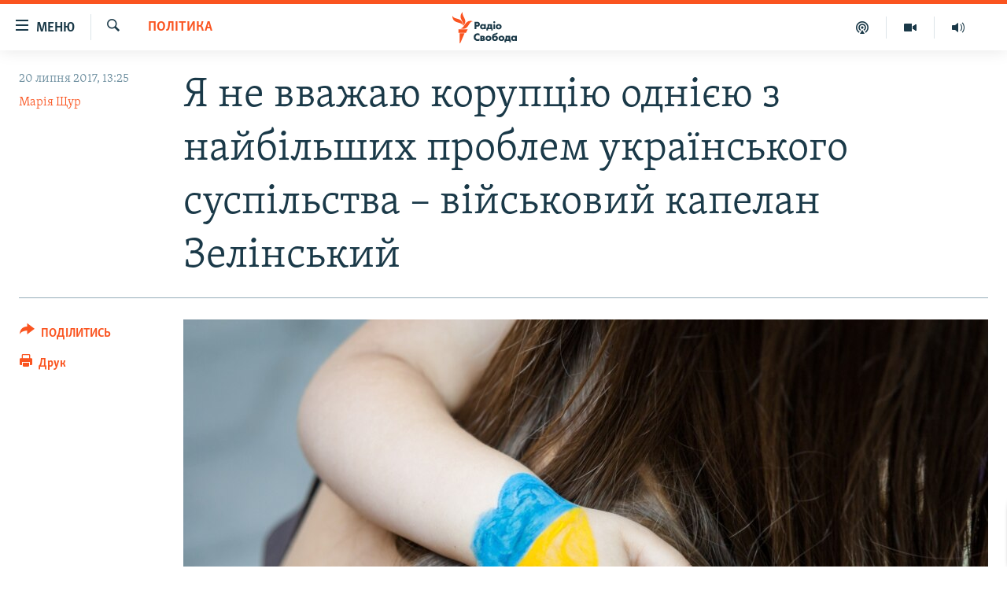

--- FILE ---
content_type: text/html; charset=utf-8
request_url: https://www.radiosvoboda.org/a/28628542.html
body_size: 24258
content:

<!DOCTYPE html>
<html lang="uk" dir="ltr" class="no-js">
<head>
<link href="/Content/responsive/RFE/uk-UA/RFE-uk-UA.css?&amp;av=0.0.0.0&amp;cb=370" rel="stylesheet"/>
<script src="https://tags.radiosvoboda.org/rferl-pangea/prod/utag.sync.js"></script> <script type='text/javascript' src='https://www.youtube.com/iframe_api' async></script>
<link rel="manifest" href="/manifest.json">
<script type="text/javascript">
//a general 'js' detection, must be on top level in <head>, due to CSS performance
document.documentElement.className = "js";
var cacheBuster = "370";
var appBaseUrl = "/";
var imgEnhancerBreakpoints = [0, 144, 256, 408, 650, 1023, 1597];
var isLoggingEnabled = false;
var isPreviewPage = false;
var isLivePreviewPage = false;
if (!isPreviewPage) {
window.RFE = window.RFE || {};
window.RFE.cacheEnabledByParam = window.location.href.indexOf('nocache=1') === -1;
const url = new URL(window.location.href);
const params = new URLSearchParams(url.search);
// Remove the 'nocache' parameter
params.delete('nocache');
// Update the URL without the 'nocache' parameter
url.search = params.toString();
window.history.replaceState(null, '', url.toString());
} else {
window.addEventListener('load', function() {
const links = window.document.links;
for (let i = 0; i < links.length; i++) {
links[i].href = '#';
links[i].target = '_self';
}
})
}
var pwaEnabled = true;
var swCacheDisabled;
</script>
<meta charset="utf-8" />
<title>Я не вважаю корупцію однією з найбільших проблем українського суспільства – військовий капелан Зелінський</title>
<meta name="description" content="&#171;Я вважаю однією з найбільших проблем сучасного українського суспільства – слабку людину як продукт радянської, пострадянської системи відносин&#187;" />
<meta name="keywords" content="Україна, Політика, Суспільство, Важливе на Свободі, україна, корупція, війна, Військовий капелан, андрій зелінський, соціальні зміни" />
<meta name="viewport" content="width=device-width, initial-scale=1.0" />
<meta http-equiv="X-UA-Compatible" content="IE=edge" />
<meta name="robots" content="max-image-preview:large"><meta name="p:domain_verify" content="0988ef964c8a209fb93ebd87cfb96d87"/>
<meta name="msvalidate.01" content="06EF19F813911814478D52A8EAF58195" />
<meta name="google-site-verification" content="ot2jsPsN4ShTuDC81rL4R8sgmyIiD9Q-MYij280acbg" />
<meta property="fb:pages" content="359429071842" />
<meta name="yandex-verification" content="d4b894ae216c6ff4" />
<link href="https://www.radiosvoboda.org/a/28628542.html" rel="canonical" />
<meta name="apple-mobile-web-app-title" content="Радіо Свобода" />
<meta name="apple-mobile-web-app-status-bar-style" content="black" />
<meta name="apple-itunes-app" content="app-id=1561595320, app-argument=//28628542.ltr" />
<meta content="Я не вважаю корупцію однією з найбільших проблем українського суспільства – військовий капелан Зелінський" property="og:title" />
<meta content="«Я вважаю однією з найбільших проблем сучасного українського суспільства – слабку людину як продукт радянської, пострадянської системи відносин»" property="og:description" />
<meta content="article" property="og:type" />
<meta content="https://www.radiosvoboda.org/a/28628542.html" property="og:url" />
<meta content="Радіо Свобода" property="og:site_name" />
<meta content="https://www.facebook.com/radiosvoboda.org" property="article:publisher" />
<meta content="https://gdb.rferl.org/ee8aa18d-e175-477c-8824-f61bedcd16f5_w1200_h630.jpg" property="og:image" />
<meta content="1200" property="og:image:width" />
<meta content="630" property="og:image:height" />
<meta content="212346855610042" property="fb:app_id" />
<meta content="Марія Щур" name="Author" />
<meta content="summary_large_image" name="twitter:card" />
<meta content="@radiosvoboda" name="twitter:site" />
<meta content="https://gdb.rferl.org/ee8aa18d-e175-477c-8824-f61bedcd16f5_w1200_h630.jpg" name="twitter:image" />
<meta content="Я не вважаю корупцію однією з найбільших проблем українського суспільства – військовий капелан Зелінський" name="twitter:title" />
<meta content="«Я вважаю однією з найбільших проблем сучасного українського суспільства – слабку людину як продукт радянської, пострадянської системи відносин»" name="twitter:description" />
<link rel="amphtml" href="https://www.radiosvoboda.org/amp/28628542.html" />
<script type="application/ld+json">{"articleSection":"Політика","isAccessibleForFree":true,"headline":"Я не вважаю корупцію однією з найбільших проблем українського суспільства – військовий капелан Зелінський","inLanguage":"uk-UA","keywords":"Україна, Політика, Суспільство, Важливе на Свободі, україна, корупція, війна, Військовий капелан, андрій зелінський, соціальні зміни","author":{"@type":"Person","url":"https://www.radiosvoboda.org/author/марія-щур/ipmpt","description":"В ефірі Радіо Свобода, як Марія Щур, із 1995 року. Кореспондент, ведуча, автор програми «Європа на зв’язку». Випускниця КДУ за фахом іноземна філологія та Центрально-Європейського університету в Празі, економіст. Стажувалася в Reuters і Financial Times у Лондоні, Франкфурті та Брюсселі. Вела тренінги для регіональних журналістів.","image":{"@type":"ImageObject","url":"https://gdb.rferl.org/fc411d7f-3a66-401f-9a06-c26284537ae2.jpg"},"name":"Марія Щур"},"datePublished":"2017-07-20 10:25:49Z","dateModified":"2017-07-20 10:25:49Z","publisher":{"logo":{"width":512,"height":220,"@type":"ImageObject","url":"https://www.radiosvoboda.org/Content/responsive/RFE/uk-UA/img/logo.png"},"@type":"NewsMediaOrganization","url":"https://www.radiosvoboda.org","sameAs":["https://www.facebook.com/radiosvoboda.org","https://twitter.com/radiosvoboda","https://www.youtube.com/channel/UC7qnYpVcuFbURi3E2E6_f6Q","https://www.instagram.com/radio.svoboda/","https://telegram.me/svoboda_radio"],"name":"Радіо Свобода","alternateName":"Радіо Свобода Україна"},"@context":"https://schema.org","@type":"NewsArticle","mainEntityOfPage":"https://www.radiosvoboda.org/a/28628542.html","url":"https://www.radiosvoboda.org/a/28628542.html","description":"«Я вважаю однією з найбільших проблем сучасного українського суспільства – слабку людину як продукт радянської, пострадянської системи відносин»","image":{"width":1080,"height":608,"@type":"ImageObject","url":"https://gdb.rferl.org/ee8aa18d-e175-477c-8824-f61bedcd16f5_w1080_h608.jpg"},"name":"Я не вважаю корупцію однією з найбільших проблем українського суспільства – військовий капелан Зелінський"}</script>
<script src="/Scripts/responsive/infographics.b?v=dVbZ-Cza7s4UoO3BqYSZdbxQZVF4BOLP5EfYDs4kqEo1&amp;av=0.0.0.0&amp;cb=370"></script>
<script src="/Scripts/responsive/loader.b?v=Q26XNwrL6vJYKjqFQRDnx01Lk2pi1mRsuLEaVKMsvpA1&amp;av=0.0.0.0&amp;cb=370"></script>
<link rel="icon" type="image/svg+xml" href="/Content/responsive/RFE/img/webApp/favicon.svg" />
<link rel="alternate icon" href="/Content/responsive/RFE/img/webApp/favicon.ico" />
<link rel="mask-icon" color="#ea6903" href="/Content/responsive/RFE/img/webApp/favicon_safari.svg" />
<link rel="apple-touch-icon" sizes="152x152" href="/Content/responsive/RFE/img/webApp/ico-152x152.png" />
<link rel="apple-touch-icon" sizes="144x144" href="/Content/responsive/RFE/img/webApp/ico-144x144.png" />
<link rel="apple-touch-icon" sizes="114x114" href="/Content/responsive/RFE/img/webApp/ico-114x114.png" />
<link rel="apple-touch-icon" sizes="72x72" href="/Content/responsive/RFE/img/webApp/ico-72x72.png" />
<link rel="apple-touch-icon-precomposed" href="/Content/responsive/RFE/img/webApp/ico-57x57.png" />
<link rel="icon" sizes="192x192" href="/Content/responsive/RFE/img/webApp/ico-192x192.png" />
<link rel="icon" sizes="128x128" href="/Content/responsive/RFE/img/webApp/ico-128x128.png" />
<meta name="msapplication-TileColor" content="#ffffff" />
<meta name="msapplication-TileImage" content="/Content/responsive/RFE/img/webApp/ico-144x144.png" />
<link rel="preload" href="/Content/responsive/fonts/Skolar-Lt_Cyrl_v2.4.woff" type="font/woff" as="font" crossorigin="anonymous" />
<link rel="alternate" type="application/rss+xml" title="RFE/RL - Top Stories [RSS]" href="/api/" />
<link rel="sitemap" type="application/rss+xml" href="/sitemap.xml" />
</head>
<body class=" nav-no-loaded cc_theme pg-article print-lay-article js-category-to-nav nojs-images ">
<script type="text/javascript" >
var analyticsData = {url:"https://www.radiosvoboda.org/a/28628542.html",property_id:"421",article_uid:"28628542",page_title:"Я не вважаю корупцію однією з найбільших проблем українського суспільства – військовий капелан Зелінський",page_type:"article",content_type:"article",subcontent_type:"article",last_modified:"2017-07-20 10:25:49Z",pub_datetime:"2017-07-20 10:25:49Z",pub_year:"2017",pub_month:"07",pub_day:"20",pub_hour:"10",pub_weekday:"Thursday",section:"політика",english_section:"politics-zone",byline:"Марія Щур",categories:"ukraine-zone,politics-zone,society-zone,important-zone",tags:"україна;корупція;війна;військовий капелан;андрій зелінський;соціальні зміни",domain:"www.radiosvoboda.org",language:"Ukrainian",language_service:"RFERL Ukrainian",platform:"web",copied:"no",copied_article:"",copied_title:"",runs_js:"Yes",cms_release:"8.44.0.0.370",enviro_type:"prod",slug:"",entity:"RFE",short_language_service:"UKR",platform_short:"W",page_name:"Я не вважаю корупцію однією з найбільших проблем українського суспільства – військовий капелан Зелінський"};
</script>
<noscript><iframe src="https://www.googletagmanager.com/ns.html?id=GTM-WXZBPZ" height="0" width="0" style="display:none;visibility:hidden"></iframe></noscript><script type="text/javascript" data-cookiecategory="analytics">
var gtmEventObject = Object.assign({}, analyticsData, {event: 'page_meta_ready'});window.dataLayer = window.dataLayer || [];window.dataLayer.push(gtmEventObject);
if (top.location === self.location) { //if not inside of an IFrame
var renderGtm = "true";
if (renderGtm === "true") {
(function(w,d,s,l,i){w[l]=w[l]||[];w[l].push({'gtm.start':new Date().getTime(),event:'gtm.js'});var f=d.getElementsByTagName(s)[0],j=d.createElement(s),dl=l!='dataLayer'?'&l='+l:'';j.async=true;j.src='//www.googletagmanager.com/gtm.js?id='+i+dl;f.parentNode.insertBefore(j,f);})(window,document,'script','dataLayer','GTM-WXZBPZ');
}
}
</script>
<!--Analytics tag js version start-->
<script type="text/javascript" data-cookiecategory="analytics">
var utag_data = Object.assign({}, analyticsData, {});
if(typeof(TealiumTagFrom)==='function' && typeof(TealiumTagSearchKeyword)==='function') {
var utag_from=TealiumTagFrom();var utag_searchKeyword=TealiumTagSearchKeyword();
if(utag_searchKeyword!=null && utag_searchKeyword!=='' && utag_data["search_keyword"]==null) utag_data["search_keyword"]=utag_searchKeyword;if(utag_from!=null && utag_from!=='') utag_data["from"]=TealiumTagFrom();}
if(window.top!== window.self&&utag_data.page_type==="snippet"){utag_data.page_type = 'iframe';}
try{if(window.top!==window.self&&window.self.location.hostname===window.top.location.hostname){utag_data.platform = 'self-embed';utag_data.platform_short = 'se';}}catch(e){if(window.top!==window.self&&window.self.location.search.includes("platformType=self-embed")){utag_data.platform = 'cross-promo';utag_data.platform_short = 'cp';}}
(function(a,b,c,d){ a="https://tags.radiosvoboda.org/rferl-pangea/prod/utag.js"; b=document;c="script";d=b.createElement(c);d.src=a;d.type="text/java"+c;d.async=true; a=b.getElementsByTagName(c)[0];a.parentNode.insertBefore(d,a); })();
</script>
<!--Analytics tag js version end-->
<!-- Analytics tag management NoScript -->
<noscript>
<img style="position: absolute; border: none;" src="https://ssc.radiosvoboda.org/b/ss/bbgprod,bbgentityrferl/1/G.4--NS/1386330566?pageName=rfe%3aukr%3aw%3aarticle%3a%d0%af%20%d0%bd%d0%b5%20%d0%b2%d0%b2%d0%b0%d0%b6%d0%b0%d1%8e%20%d0%ba%d0%be%d1%80%d1%83%d0%bf%d1%86%d1%96%d1%8e%20%d0%be%d0%b4%d0%bd%d1%96%d1%94%d1%8e%20%d0%b7%20%d0%bd%d0%b0%d0%b9%d0%b1%d1%96%d0%bb%d1%8c%d1%88%d0%b8%d1%85%20%d0%bf%d1%80%d0%be%d0%b1%d0%bb%d0%b5%d0%bc%20%d1%83%d0%ba%d1%80%d0%b0%d1%97%d0%bd%d1%81%d1%8c%d0%ba%d0%be%d0%b3%d0%be%20%d1%81%d1%83%d1%81%d0%bf%d1%96%d0%bb%d1%8c%d1%81%d1%82%d0%b2%d0%b0%20%e2%80%93%20%d0%b2%d1%96%d0%b9%d1%81%d1%8c%d0%ba%d0%be%d0%b2%d0%b8%d0%b9%20%d0%ba%d0%b0%d0%bf%d0%b5%d0%bb%d0%b0%d0%bd%20%d0%97%d0%b5%d0%bb%d1%96%d0%bd%d1%81%d1%8c%d0%ba%d0%b8%d0%b9&amp;c6=%d0%af%20%d0%bd%d0%b5%20%d0%b2%d0%b2%d0%b0%d0%b6%d0%b0%d1%8e%20%d0%ba%d0%be%d1%80%d1%83%d0%bf%d1%86%d1%96%d1%8e%20%d0%be%d0%b4%d0%bd%d1%96%d1%94%d1%8e%20%d0%b7%20%d0%bd%d0%b0%d0%b9%d0%b1%d1%96%d0%bb%d1%8c%d1%88%d0%b8%d1%85%20%d0%bf%d1%80%d0%be%d0%b1%d0%bb%d0%b5%d0%bc%20%d1%83%d0%ba%d1%80%d0%b0%d1%97%d0%bd%d1%81%d1%8c%d0%ba%d0%be%d0%b3%d0%be%20%d1%81%d1%83%d1%81%d0%bf%d1%96%d0%bb%d1%8c%d1%81%d1%82%d0%b2%d0%b0%20%e2%80%93%20%d0%b2%d1%96%d0%b9%d1%81%d1%8c%d0%ba%d0%be%d0%b2%d0%b8%d0%b9%20%d0%ba%d0%b0%d0%bf%d0%b5%d0%bb%d0%b0%d0%bd%20%d0%97%d0%b5%d0%bb%d1%96%d0%bd%d1%81%d1%8c%d0%ba%d0%b8%d0%b9&amp;v36=8.44.0.0.370&amp;v6=D=c6&amp;g=https%3a%2f%2fwww.radiosvoboda.org%2fa%2f28628542.html&amp;c1=D=g&amp;v1=D=g&amp;events=event1,event52&amp;c16=rferl%20ukrainian&amp;v16=D=c16&amp;c5=politics-zone&amp;v5=D=c5&amp;ch=%d0%9f%d0%be%d0%bb%d1%96%d1%82%d0%b8%d0%ba%d0%b0&amp;c15=ukrainian&amp;v15=D=c15&amp;c4=article&amp;v4=D=c4&amp;c14=28628542&amp;v14=D=c14&amp;v20=no&amp;c17=web&amp;v17=D=c17&amp;mcorgid=518abc7455e462b97f000101%40adobeorg&amp;server=www.radiosvoboda.org&amp;pageType=D=c4&amp;ns=bbg&amp;v29=D=server&amp;v25=rfe&amp;v30=421&amp;v105=D=User-Agent " alt="analytics" width="1" height="1" /></noscript>
<!-- End of Analytics tag management NoScript -->
<!--*** Accessibility links - For ScreenReaders only ***-->
<section>
<div class="sr-only">
<h2>Доступність посилання</h2>
<ul>
<li><a href="#content" data-disable-smooth-scroll="1">Перейти до основного матеріалу</a></li>
<li><a href="#navigation" data-disable-smooth-scroll="1">Перейти до основної навігації</a></li>
<li><a href="#txtHeaderSearch" data-disable-smooth-scroll="1">Перейти до пошуку</a></li>
</ul>
</div>
</section>
<div dir="ltr">
<div id="page">
<aside>
<div class="c-lightbox overlay-modal">
<div class="c-lightbox__intro">
<h2 class="c-lightbox__intro-title"></h2>
<button class="btn btn--rounded c-lightbox__btn c-lightbox__intro-next" title="Вперед">
<span class="ico ico--rounded ico-chevron-forward"></span>
<span class="sr-only">Вперед</span>
</button>
</div>
<div class="c-lightbox__nav">
<button class="btn btn--rounded c-lightbox__btn c-lightbox__btn--close" title="Закрити">
<span class="ico ico--rounded ico-close"></span>
<span class="sr-only">Закрити</span>
</button>
<button class="btn btn--rounded c-lightbox__btn c-lightbox__btn--prev" title="Назад">
<span class="ico ico--rounded ico-chevron-backward"></span>
<span class="sr-only">Назад</span>
</button>
<button class="btn btn--rounded c-lightbox__btn c-lightbox__btn--next" title="Вперед">
<span class="ico ico--rounded ico-chevron-forward"></span>
<span class="sr-only">Вперед</span>
</button>
</div>
<div class="c-lightbox__content-wrap">
<figure class="c-lightbox__content">
<span class="c-spinner c-spinner--lightbox">
<img src="/Content/responsive/img/player-spinner.png"
alt="Будь ласка, зачекайте"
title="Будь ласка, зачекайте" />
</span>
<div class="c-lightbox__img">
<div class="thumb">
<img src="" alt="" />
</div>
</div>
<figcaption>
<div class="c-lightbox__info c-lightbox__info--foot">
<span class="c-lightbox__counter"></span>
<span class="caption c-lightbox__caption"></span>
</div>
</figcaption>
</figure>
</div>
<div class="hidden">
<div class="content-advisory__box content-advisory__box--lightbox">
<span class="content-advisory__box-text">Зображення містить чутливий вміст, який деякі люди можуть вважати образливим або тривожним.</span>
<button class="btn btn--transparent content-advisory__box-btn m-t-md" value="text" type="button">
<span class="btn__text">
Натисніть, щоб побачити
</span>
</button>
</div>
</div>
</div>
<div class="print-dialogue">
<div class="container">
<h3 class="print-dialogue__title section-head">Опції друку:</h3>
<div class="print-dialogue__opts">
<ul class="print-dialogue__opt-group">
<li class="form__group form__group--checkbox">
<input class="form__check " id="checkboxImages" name="checkboxImages" type="checkbox" checked="checked" />
<label for="checkboxImages" class="form__label m-t-md">Зображення</label>
</li>
<li class="form__group form__group--checkbox">
<input class="form__check " id="checkboxMultimedia" name="checkboxMultimedia" type="checkbox" checked="checked" />
<label for="checkboxMultimedia" class="form__label m-t-md">Мультимедіа</label>
</li>
</ul>
<ul class="print-dialogue__opt-group">
<li class="form__group form__group--checkbox">
<input class="form__check " id="checkboxEmbedded" name="checkboxEmbedded" type="checkbox" checked="checked" />
<label for="checkboxEmbedded" class="form__label m-t-md">Вкладений контент</label>
</li>
<li class="hidden">
<input class="form__check " id="checkboxComments" name="checkboxComments" type="checkbox" />
<label for="checkboxComments" class="form__label m-t-md">Коментарі</label>
</li>
</ul>
</div>
<div class="print-dialogue__buttons">
<button class="btn btn--secondary close-button" type="button" title="Скасувати">
<span class="btn__text ">Скасувати</span>
</button>
<button class="btn btn-cust-print m-l-sm" type="button" title="Друк">
<span class="btn__text ">Друк</span>
</button>
</div>
</div>
</div>
<div class="ctc-message pos-fix">
<div class="ctc-message__inner">Посилання скопійовано</div>
</div>
</aside>
<div class="hdr-20 hdr-20--big">
<div class="hdr-20__inner">
<div class="hdr-20__max pos-rel">
<div class="hdr-20__side hdr-20__side--primary d-flex">
<label data-for="main-menu-ctrl" data-switcher-trigger="true" data-switch-target="main-menu-ctrl" class="burger hdr-trigger pos-rel trans-trigger" data-trans-evt="click" data-trans-id="menu">
<span class="ico ico-close hdr-trigger__ico hdr-trigger__ico--close burger__ico burger__ico--close"></span>
<span class="ico ico-menu hdr-trigger__ico hdr-trigger__ico--open burger__ico burger__ico--open"></span>
<span class="burger__label">Меню</span>
</label>
<div class="menu-pnl pos-fix trans-target" data-switch-target="main-menu-ctrl" data-trans-id="menu">
<div class="menu-pnl__inner">
<nav class="main-nav menu-pnl__item menu-pnl__item--first">
<ul class="main-nav__list accordeon" data-analytics-tales="false" data-promo-name="link" data-location-name="nav,secnav">
<li class="main-nav__item">
<a class="main-nav__item-name main-nav__item-name--link" href="/radio-svoboda-70" title="РАДІО СВОБОДА – 70 РОКІВ" data-item-name="radio-svoboda-70" >РАДІО СВОБОДА – 70 РОКІВ</a>
</li>
<li class="main-nav__item">
<a class="main-nav__item-name main-nav__item-name--link" href="https://www.radiosvoboda.org/p/4399.html" title="ВСЕ ЗА ДОБУ" >ВСЕ ЗА ДОБУ</a>
</li>
<li class="main-nav__item accordeon__item" data-switch-target="menu-item-1479">
<label class="main-nav__item-name main-nav__item-name--label accordeon__control-label" data-switcher-trigger="true" data-for="menu-item-1479">
СТАТТІ
<span class="ico ico-chevron-down main-nav__chev"></span>
</label>
<div class="main-nav__sub-list">
<a class="main-nav__item-name main-nav__item-name--link main-nav__item-name--sub" href="/z/633" title="ПОЛІТИКА" data-item-name="politics-zone" >ПОЛІТИКА</a>
<a class="main-nav__item-name main-nav__item-name--link main-nav__item-name--sub" href="/z/986" title="ЕКОНОМІКА" data-item-name="economy-zone" >ЕКОНОМІКА</a>
<a class="main-nav__item-name main-nav__item-name--link main-nav__item-name--sub" href="/z/636" title="СУСПІЛЬСТВО" data-item-name="society-zone" >СУСПІЛЬСТВО</a>
<a class="main-nav__item-name main-nav__item-name--link main-nav__item-name--sub" href="/z/635" title="КУЛЬТУРА" data-item-name="culture-zone" >КУЛЬТУРА</a>
<a class="main-nav__item-name main-nav__item-name--link main-nav__item-name--sub" href="/p/7440.html" title="СПОРТ" data-item-name="sport" >СПОРТ</a>
<a class="main-nav__item-name main-nav__item-name--link main-nav__item-name--sub" href="/z/631" title="УКРАЇНА" data-item-name="ukraine-zone" >УКРАЇНА</a>
<a class="main-nav__item-name main-nav__item-name--link main-nav__item-name--sub" href="/z/632" title="СВІТ" data-item-name="world-zone" >СВІТ</a>
</div>
</li>
<li class="main-nav__item">
<a class="main-nav__item-name main-nav__item-name--link" href="/z/16697" title="ВІЙНА" data-item-name="war-in-ukraine-zone" >ВІЙНА</a>
</li>
<li class="main-nav__item">
<a class="main-nav__item-name main-nav__item-name--link" href="/z/22763" title="РОСІЙСЬКА &#171;ФІЛЬТРАЦІЯ&#187;" data-item-name="filtrationcamps" >РОСІЙСЬКА &#171;ФІЛЬТРАЦІЯ&#187;</a>
</li>
<li class="main-nav__item">
<a class="main-nav__item-name main-nav__item-name--link" href="/donbassrealii" title="ДОНБАС.РЕАЛІЇ" data-item-name="donbassrealii" >ДОНБАС.РЕАЛІЇ</a>
</li>
<li class="main-nav__item">
<a class="main-nav__item-name main-nav__item-name--link" href="https://ru.krymr.com/" title="КРИМ.РЕАЛІЇ" target="_blank" rel="noopener">КРИМ.РЕАЛІЇ</a>
</li>
<li class="main-nav__item">
<a class="main-nav__item-name main-nav__item-name--link" href="/ty-iak" title="ТИ ЯК?" data-item-name="ty-iak" >ТИ ЯК?</a>
</li>
<li class="main-nav__item">
<a class="main-nav__item-name main-nav__item-name--link" href="/skhemy" title="СХЕМИ" data-item-name="shemy-section" >СХЕМИ</a>
</li>
<li class="main-nav__item">
<a class="main-nav__item-name main-nav__item-name--link" href="/p/10011.html" title="ПРИАЗОВ’Я" data-item-name="Azov Region" >ПРИАЗОВ’Я</a>
</li>
<li class="main-nav__item">
<a class="main-nav__item-name main-nav__item-name--link" href="/china" title="КИТАЙ.ВИКЛИКИ" data-item-name="china-zone" >КИТАЙ.ВИКЛИКИ</a>
</li>
<li class="main-nav__item">
<a class="main-nav__item-name main-nav__item-name--link" href="/p/5390.html" title="МУЛЬТИМЕДІА" data-item-name="videos-section" >МУЛЬТИМЕДІА</a>
</li>
<li class="main-nav__item">
<a class="main-nav__item-name main-nav__item-name--link" href="/photo" title="ФОТО" data-item-name="photo-radiosvoboda" >ФОТО</a>
</li>
<li class="main-nav__item">
<a class="main-nav__item-name main-nav__item-name--link" href="/special-projects" title="СПЕЦПРОЄКТИ" data-item-name="Special projects" >СПЕЦПРОЄКТИ</a>
</li>
<li class="main-nav__item">
<a class="main-nav__item-name main-nav__item-name--link" href="https://www.radiosvoboda.org/p/podcast-radiosvoboda.html" title="ПОДКАСТИ" >ПОДКАСТИ</a>
</li>
</ul>
</nav>
<div class="menu-pnl__item">
<h5 class="menu-pnl__sub-head">Крим Реалії</h5>
<a href="https://ru.krymr.com" class="menu-pnl__item-link" title="РУС">РУС</a>
<a href="https://ua.krymr.com" class="menu-pnl__item-link" title="УКР">УКР</a>
<a href="https://ktat.krymr.com" class="menu-pnl__item-link" title="КТАТ">КТАТ</a>
</div>
<div class="menu-pnl__item menu-pnl__item--social">
<h5 class="menu-pnl__sub-head">ДОЛУЧАЙСЯ!</h5>
<a href="https://www.facebook.com/radiosvoboda.org" title="Стежте за нами на Facebook" data-analytics-text="follow_on_facebook" class="btn btn--rounded btn--social-inverted menu-pnl__btn js-social-btn btn-facebook" target="_blank" rel="noopener">
<span class="ico ico-facebook-alt ico--rounded"></span>
</a>
<a href="https://twitter.com/radiosvoboda" title="Стежте за нами у Twitter" data-analytics-text="follow_on_twitter" class="btn btn--rounded btn--social-inverted menu-pnl__btn js-social-btn btn-twitter" target="_blank" rel="noopener">
<span class="ico ico-twitter ico--rounded"></span>
</a>
<a href="https://www.youtube.com/channel/UC7qnYpVcuFbURi3E2E6_f6Q" title="Стежте за нами на Youtube" data-analytics-text="follow_on_youtube" class="btn btn--rounded btn--social-inverted menu-pnl__btn js-social-btn btn-youtube" target="_blank" rel="noopener">
<span class="ico ico-youtube ico--rounded"></span>
</a>
<a href="https://news.google.com/publications/CAAqBwgKMLKCjQsw1ZeeAw" title="Радіо Свобода на Google News" data-analytics-text="follow_on_google_news" class="btn btn--rounded btn--social-inverted menu-pnl__btn js-social-btn btn-g-news" target="_blank" rel="noopener">
<span class="ico ico-google-news ico--rounded"></span>
</a>
<a href="https://www.instagram.com/radio.svoboda/" title="Follow us on Instagram" data-analytics-text="follow_on_instagram" class="btn btn--rounded btn--social-inverted menu-pnl__btn js-social-btn btn-instagram" target="_blank" rel="noopener">
<span class="ico ico-instagram ico--rounded"></span>
</a>
<a href="https://telegram.me/svoboda_radio" title="Стежте за нами у Telegram " data-analytics-text="follow_on_telegram" class="btn btn--rounded btn--social-inverted menu-pnl__btn js-social-btn btn-telegram" target="_blank" rel="noopener">
<span class="ico ico-telegram ico--rounded"></span>
</a>
</div>
<div class="menu-pnl__item">
<a href="/navigation/allsites" class="menu-pnl__item-link">
<span class="ico ico-languages "></span>
Усі сайти RFE/RL
</a>
</div>
</div>
</div>
<label data-for="top-search-ctrl" data-switcher-trigger="true" data-switch-target="top-search-ctrl" class="top-srch-trigger hdr-trigger">
<span class="ico ico-close hdr-trigger__ico hdr-trigger__ico--close top-srch-trigger__ico top-srch-trigger__ico--close"></span>
<span class="ico ico-search hdr-trigger__ico hdr-trigger__ico--open top-srch-trigger__ico top-srch-trigger__ico--open"></span>
</label>
<div class="srch-top srch-top--in-header" data-switch-target="top-search-ctrl">
<div class="container">
<form action="/s" class="srch-top__form srch-top__form--in-header" id="form-topSearchHeader" method="get" role="search"><label for="txtHeaderSearch" class="sr-only">Шукати</label>
<input type="text" id="txtHeaderSearch" name="k" placeholder="пошук за словом..." accesskey="s" value="" class="srch-top__input analyticstag-event" onkeydown="if (event.keyCode === 13) { FireAnalyticsTagEventOnSearch('search', $dom.get('#txtHeaderSearch')[0].value) }" />
<button title="Шукати" type="submit" class="btn btn--top-srch analyticstag-event" onclick="FireAnalyticsTagEventOnSearch('search', $dom.get('#txtHeaderSearch')[0].value) ">
<span class="ico ico-search"></span>
</button></form>
</div>
</div>
<a href="/" class="main-logo-link">
<img src="/Content/responsive/RFE/uk-UA/img/logo-compact.svg" class="main-logo main-logo--comp" alt="site logo">
<img src="/Content/responsive/RFE/uk-UA/img/logo.svg" class="main-logo main-logo--big" alt="site logo">
</a>
</div>
<div class="hdr-20__side hdr-20__side--secondary d-flex">
<a href="/schedule/radio/86#live-now" title="Радio" class="hdr-20__secondary-item" data-item-name="audio">
<span class="ico ico-audio hdr-20__secondary-icon"></span>
</a>
<a href="/p/5390.html" title="Мультимедiа" class="hdr-20__secondary-item" data-item-name="video">
<span class="ico ico-video hdr-20__secondary-icon"></span>
</a>
<a href="/p/podcast-radiosvoboda.html" title="Подкасти" class="hdr-20__secondary-item" data-item-name="podcast">
<span class="ico ico-podcast hdr-20__secondary-icon"></span>
</a>
<a href="/s" title="Шукати" class="hdr-20__secondary-item hdr-20__secondary-item--search" data-item-name="search">
<span class="ico ico-search hdr-20__secondary-icon hdr-20__secondary-icon--search"></span>
</a>
<div class="srch-bottom">
<form action="/s" class="srch-bottom__form d-flex" id="form-bottomSearch" method="get" role="search"><label for="txtSearch" class="sr-only">Шукати</label>
<input type="search" id="txtSearch" name="k" placeholder="пошук за словом..." accesskey="s" value="" class="srch-bottom__input analyticstag-event" onkeydown="if (event.keyCode === 13) { FireAnalyticsTagEventOnSearch('search', $dom.get('#txtSearch')[0].value) }" />
<button title="Шукати" type="submit" class="btn btn--bottom-srch analyticstag-event" onclick="FireAnalyticsTagEventOnSearch('search', $dom.get('#txtSearch')[0].value) ">
<span class="ico ico-search"></span>
</button></form>
</div>
</div>
<img src="/Content/responsive/RFE/uk-UA/img/logo-print.gif" class="logo-print" alt="site logo">
<img src="/Content/responsive/RFE/uk-UA/img/logo-print_color.png" class="logo-print logo-print--color" alt="site logo">
</div>
</div>
</div>
<script>
if (document.body.className.indexOf('pg-home') > -1) {
var nav2In = document.querySelector('.hdr-20__inner');
var nav2Sec = document.querySelector('.hdr-20__side--secondary');
var secStyle = window.getComputedStyle(nav2Sec);
if (nav2In && window.pageYOffset < 150 && secStyle['position'] !== 'fixed') {
nav2In.classList.add('hdr-20__inner--big')
}
}
</script>
<div class="c-hlights c-hlights--breaking c-hlights--no-item" data-hlight-display="mobile,desktop">
<div class="c-hlights__wrap container p-0">
<div class="c-hlights__nav">
<a role="button" href="#" title="Назад">
<span class="ico ico-chevron-backward m-0"></span>
<span class="sr-only">Назад</span>
</a>
<a role="button" href="#" title="Вперед">
<span class="ico ico-chevron-forward m-0"></span>
<span class="sr-only">Вперед</span>
</a>
</div>
<span class="c-hlights__label">
<span class="">ВАЖЛИВО</span>
<span class="switcher-trigger">
<label data-for="more-less-1" data-switcher-trigger="true" class="switcher-trigger__label switcher-trigger__label--more p-b-0" title="БІЛЬШЕ">
<span class="ico ico-chevron-down"></span>
</label>
<label data-for="more-less-1" data-switcher-trigger="true" class="switcher-trigger__label switcher-trigger__label--less p-b-0" title="МЕНШЕ">
<span class="ico ico-chevron-up"></span>
</label>
</span>
</span>
<ul class="c-hlights__items switcher-target" data-switch-target="more-less-1">
</ul>
</div>
</div> <div id="content">
<main class="container">
<div class="hdr-container">
<div class="row">
<div class="col-category col-xs-12 col-md-2 pull-left"> <div class="category js-category">
<a class="" href="/z/633">Політика</a> </div>
</div><div class="col-title col-xs-12 col-md-10 pull-right"> <h1 class="title pg-title">
Я не вважаю корупцію однією з найбільших проблем українського суспільства – військовий капелан Зелінський
</h1>
</div><div class="col-publishing-details col-xs-12 col-sm-12 col-md-2 pull-left"> <div class="publishing-details ">
<div class="published">
<span class="date" >
<time pubdate="pubdate" datetime="2017-07-20T13:25:49+02:00">
20 липня 2017, 13:25
</time>
</span>
</div>
<div class="links">
<ul class="links__list links__list--column">
<li class="links__item">
<a class="links__item-link" href="/author/марія-щур/ipmpt" title="Марія Щур">Марія Щур</a>
</li>
</ul>
</div>
</div>
</div><div class="col-lg-12 separator"> <div class="separator">
<hr class="title-line" />
</div>
</div><div class="col-multimedia col-xs-12 col-md-10 pull-right"> <div class="cover-media">
<figure class="media-image js-media-expand">
<div class="img-wrap">
<div class="thumb thumb16_9">
<img src="https://gdb.rferl.org/ee8aa18d-e175-477c-8824-f61bedcd16f5_w250_r1_s.jpg" alt="" />
</div>
</div>
</figure>
</div>
</div><div class="col-xs-12 col-md-2 pull-left article-share pos-rel"> <div class="share--box">
<div class="sticky-share-container" style="display:none">
<div class="container">
<a href="https://www.radiosvoboda.org" id="logo-sticky-share">&nbsp;</a>
<div class="pg-title pg-title--sticky-share">
Я не вважаю корупцію однією з найбільших проблем українського суспільства – військовий капелан Зелінський
</div>
<div class="sticked-nav-actions">
<!--This part is for sticky navigation display-->
<p class="buttons link-content-sharing p-0 ">
<button class="btn btn--link btn-content-sharing p-t-0 " id="btnContentSharing" value="text" role="Button" type="" title="поділитися в інших соцмережах">
<span class="ico ico-share ico--l"></span>
<span class="btn__text ">
ПОДІЛИТИСЬ
</span>
</button>
</p>
<aside class="content-sharing js-content-sharing js-content-sharing--apply-sticky content-sharing--sticky"
role="complementary"
data-share-url="https://www.radiosvoboda.org/a/28628542.html" data-share-title="Я не вважаю корупцію однією з найбільших проблем українського суспільства – військовий капелан Зелінський" data-share-text="&#171;Я вважаю однією з найбільших проблем сучасного українського суспільства – слабку людину як продукт радянської, пострадянської системи відносин&#187;">
<div class="content-sharing__popover">
<h6 class="content-sharing__title">ПОДІЛИТИСЬ</h6>
<button href="#close" id="btnCloseSharing" class="btn btn--text-like content-sharing__close-btn">
<span class="ico ico-close ico--l"></span>
</button>
<ul class="content-sharing__list">
<li class="content-sharing__item">
<div class="ctc ">
<input type="text" class="ctc__input" readonly="readonly">
<a href="" js-href="https://www.radiosvoboda.org/a/28628542.html" class="content-sharing__link ctc__button">
<span class="ico ico-copy-link ico--rounded ico--s"></span>
<span class="content-sharing__link-text">скопіювати</span>
</a>
</div>
</li>
<li class="content-sharing__item">
<a href="https://facebook.com/sharer.php?u=https%3a%2f%2fwww.radiosvoboda.org%2fa%2f28628542.html"
data-analytics-text="share_on_facebook"
title="Facebook" target="_blank"
class="content-sharing__link js-social-btn">
<span class="ico ico-facebook ico--rounded ico--s"></span>
<span class="content-sharing__link-text">Facebook</span>
</a>
</li>
<li class="content-sharing__item">
<a href="https://twitter.com/share?url=https%3a%2f%2fwww.radiosvoboda.org%2fa%2f28628542.html&amp;text=%d0%af+%d0%bd%d0%b5+%d0%b2%d0%b2%d0%b0%d0%b6%d0%b0%d1%8e+%d0%ba%d0%be%d1%80%d1%83%d0%bf%d1%86%d1%96%d1%8e+%d0%be%d0%b4%d0%bd%d1%96%d1%94%d1%8e+%d0%b7+%d0%bd%d0%b0%d0%b9%d0%b1%d1%96%d0%bb%d1%8c%d1%88%d0%b8%d1%85+%d0%bf%d1%80%d0%be%d0%b1%d0%bb%d0%b5%d0%bc+%d1%83%d0%ba%d1%80%d0%b0%d1%97%d0%bd%d1%81%d1%8c%d0%ba%d0%be%d0%b3%d0%be+%d1%81%d1%83%d1%81%d0%bf%d1%96%d0%bb%d1%8c%d1%81%d1%82%d0%b2%d0%b0+%e2%80%93+%d0%b2%d1%96%d0%b9%d1%81%d1%8c%d0%ba%d0%be%d0%b2%d0%b8%d0%b9+%d0%ba%d0%b0%d0%bf%d0%b5%d0%bb%d0%b0%d0%bd+%d0%97%d0%b5%d0%bb%d1%96%d0%bd%d1%81%d1%8c%d0%ba%d0%b8%d0%b9"
data-analytics-text="share_on_twitter"
title="X (Twitter)" target="_blank"
class="content-sharing__link js-social-btn">
<span class="ico ico-twitter ico--rounded ico--s"></span>
<span class="content-sharing__link-text">X (Twitter)</span>
</a>
</li>
<li class="content-sharing__item">
<a href="https://telegram.me/share/url?url=https%3a%2f%2fwww.radiosvoboda.org%2fa%2f28628542.html"
data-analytics-text="share_on_telegram"
title="Telegram" target="_blank"
class="content-sharing__link js-social-btn">
<span class="ico ico-telegram ico--rounded ico--s"></span>
<span class="content-sharing__link-text">Telegram</span>
</a>
</li>
<li class="content-sharing__item visible-xs-inline-block visible-sm-inline-block">
<a href="whatsapp://send?text=https%3a%2f%2fwww.radiosvoboda.org%2fa%2f28628542.html"
data-analytics-text="share_on_whatsapp"
title="WhatsApp" target="_blank"
class="content-sharing__link js-social-btn">
<span class="ico ico-whatsapp ico--rounded ico--s"></span>
<span class="content-sharing__link-text">WhatsApp</span>
</a>
</li>
<li class="content-sharing__item visible-md-inline-block visible-lg-inline-block">
<a href="https://web.whatsapp.com/send?text=https%3a%2f%2fwww.radiosvoboda.org%2fa%2f28628542.html"
data-analytics-text="share_on_whatsapp_desktop"
title="WhatsApp" target="_blank"
class="content-sharing__link js-social-btn">
<span class="ico ico-whatsapp ico--rounded ico--s"></span>
<span class="content-sharing__link-text">WhatsApp</span>
</a>
</li>
<li class="content-sharing__item">
<a href="mailto:?body=https%3a%2f%2fwww.radiosvoboda.org%2fa%2f28628542.html&amp;subject=Я не вважаю корупцію однією з найбільших проблем українського суспільства – військовий капелан Зелінський"
title="Email"
class="content-sharing__link ">
<span class="ico ico-email ico--rounded ico--s"></span>
<span class="content-sharing__link-text">Email</span>
</a>
</li>
</ul>
</div>
</aside>
</div>
</div>
</div>
<div class="links">
<p class="buttons link-content-sharing p-0 ">
<button class="btn btn--link btn-content-sharing p-t-0 " id="btnContentSharing" value="text" role="Button" type="" title="поділитися в інших соцмережах">
<span class="ico ico-share ico--l"></span>
<span class="btn__text ">
ПОДІЛИТИСЬ
</span>
</button>
</p>
<aside class="content-sharing js-content-sharing " role="complementary"
data-share-url="https://www.radiosvoboda.org/a/28628542.html" data-share-title="Я не вважаю корупцію однією з найбільших проблем українського суспільства – військовий капелан Зелінський" data-share-text="&#171;Я вважаю однією з найбільших проблем сучасного українського суспільства – слабку людину як продукт радянської, пострадянської системи відносин&#187;">
<div class="content-sharing__popover">
<h6 class="content-sharing__title">ПОДІЛИТИСЬ</h6>
<button href="#close" id="btnCloseSharing" class="btn btn--text-like content-sharing__close-btn">
<span class="ico ico-close ico--l"></span>
</button>
<ul class="content-sharing__list">
<li class="content-sharing__item">
<div class="ctc ">
<input type="text" class="ctc__input" readonly="readonly">
<a href="" js-href="https://www.radiosvoboda.org/a/28628542.html" class="content-sharing__link ctc__button">
<span class="ico ico-copy-link ico--rounded ico--l"></span>
<span class="content-sharing__link-text">скопіювати</span>
</a>
</div>
</li>
<li class="content-sharing__item">
<a href="https://facebook.com/sharer.php?u=https%3a%2f%2fwww.radiosvoboda.org%2fa%2f28628542.html"
data-analytics-text="share_on_facebook"
title="Facebook" target="_blank"
class="content-sharing__link js-social-btn">
<span class="ico ico-facebook ico--rounded ico--l"></span>
<span class="content-sharing__link-text">Facebook</span>
</a>
</li>
<li class="content-sharing__item">
<a href="https://twitter.com/share?url=https%3a%2f%2fwww.radiosvoboda.org%2fa%2f28628542.html&amp;text=%d0%af+%d0%bd%d0%b5+%d0%b2%d0%b2%d0%b0%d0%b6%d0%b0%d1%8e+%d0%ba%d0%be%d1%80%d1%83%d0%bf%d1%86%d1%96%d1%8e+%d0%be%d0%b4%d0%bd%d1%96%d1%94%d1%8e+%d0%b7+%d0%bd%d0%b0%d0%b9%d0%b1%d1%96%d0%bb%d1%8c%d1%88%d0%b8%d1%85+%d0%bf%d1%80%d0%be%d0%b1%d0%bb%d0%b5%d0%bc+%d1%83%d0%ba%d1%80%d0%b0%d1%97%d0%bd%d1%81%d1%8c%d0%ba%d0%be%d0%b3%d0%be+%d1%81%d1%83%d1%81%d0%bf%d1%96%d0%bb%d1%8c%d1%81%d1%82%d0%b2%d0%b0+%e2%80%93+%d0%b2%d1%96%d0%b9%d1%81%d1%8c%d0%ba%d0%be%d0%b2%d0%b8%d0%b9+%d0%ba%d0%b0%d0%bf%d0%b5%d0%bb%d0%b0%d0%bd+%d0%97%d0%b5%d0%bb%d1%96%d0%bd%d1%81%d1%8c%d0%ba%d0%b8%d0%b9"
data-analytics-text="share_on_twitter"
title="X (Twitter)" target="_blank"
class="content-sharing__link js-social-btn">
<span class="ico ico-twitter ico--rounded ico--l"></span>
<span class="content-sharing__link-text">X (Twitter)</span>
</a>
</li>
<li class="content-sharing__item">
<a href="https://telegram.me/share/url?url=https%3a%2f%2fwww.radiosvoboda.org%2fa%2f28628542.html"
data-analytics-text="share_on_telegram"
title="Telegram" target="_blank"
class="content-sharing__link js-social-btn">
<span class="ico ico-telegram ico--rounded ico--l"></span>
<span class="content-sharing__link-text">Telegram</span>
</a>
</li>
<li class="content-sharing__item visible-xs-inline-block visible-sm-inline-block">
<a href="whatsapp://send?text=https%3a%2f%2fwww.radiosvoboda.org%2fa%2f28628542.html"
data-analytics-text="share_on_whatsapp"
title="WhatsApp" target="_blank"
class="content-sharing__link js-social-btn">
<span class="ico ico-whatsapp ico--rounded ico--l"></span>
<span class="content-sharing__link-text">WhatsApp</span>
</a>
</li>
<li class="content-sharing__item visible-md-inline-block visible-lg-inline-block">
<a href="https://web.whatsapp.com/send?text=https%3a%2f%2fwww.radiosvoboda.org%2fa%2f28628542.html"
data-analytics-text="share_on_whatsapp_desktop"
title="WhatsApp" target="_blank"
class="content-sharing__link js-social-btn">
<span class="ico ico-whatsapp ico--rounded ico--l"></span>
<span class="content-sharing__link-text">WhatsApp</span>
</a>
</li>
<li class="content-sharing__item">
<a href="mailto:?body=https%3a%2f%2fwww.radiosvoboda.org%2fa%2f28628542.html&amp;subject=Я не вважаю корупцію однією з найбільших проблем українського суспільства – військовий капелан Зелінський"
title="Email"
class="content-sharing__link ">
<span class="ico ico-email ico--rounded ico--l"></span>
<span class="content-sharing__link-text">Email</span>
</a>
</li>
</ul>
</div>
</aside>
<p class="link-print visible-md visible-lg buttons p-0">
<button class="btn btn--link btn-print p-t-0" onclick="if (typeof FireAnalyticsTagEvent === 'function') {FireAnalyticsTagEvent({ on_page_event: 'print_story' });}return false" title="(CTRL+P)">
<span class="ico ico-print"></span>
<span class="btn__text">Друк</span>
</button>
</p>
</div>
</div>
</div>
</div>
</div>
<div class="body-container">
<div class="row">
<div class="col-xs-12 col-sm-12 col-md-10 col-lg-10 pull-right">
<div class="row">
<div class="col-xs-12 col-sm-12 col-md-8 col-lg-8 pull-left bottom-offset content-offset">
<div id="article-content" class="content-floated-wrap fb-quotable">
<div class="wsw">
<p><strong>«Нам немає сенсу боротися за тіло української держави на </strong><strong>c</strong><strong>ході, якщо вона загубить свою душу через корупцію» – такою є позиція Держсекретаря США Рекса Тіллерсона. Її повторюють і багато європейських друзів України. Але корупція є наслідком, а не причиною проблем з трансформацією українського суспільства, переконаний</strong> <strong>священик УГКЦ, військовий капелан 36</strong><strong>-</strong><strong>ї окремої бригади Морської піхоти ВМС ЗСУ отець Андрій Зелінський. Судити про це морському піхотинцю, який у рясі та бронежилеті пройшов АТО та має звання «Народний герой України», дозволяє не лише цей його досвід, а і три академічні дипломи – філософський зі Стемфорду, богословський – з Григоріанського університету в Римі та політологічний – з Києво-Могилянської академії.</strong></p><div class="wsw__embed wsw__embed--small">
<figure class="media-image js-media-expand">
<div class="img-wrap">
<div class="thumb">
<img alt="Андрій Зелінський" src="https://gdb.rferl.org/69788A1F-347B-4CF1-8CE3-ECF9BCB4CAEC_w250_r0_s.png" />
</div>
</div>
<figcaption>
<span class="caption">Андрій Зелінський</span>
</figcaption>
</figure>
</div>
<p>– Після Революції гідності українська держава взяла курс на зміни – на реформи, на трансформації, як Ви кажете. Однак тут інколи трапляється неповне розуміння таких трансформаційних процесів навіть в самій Україні. Отже, люди інколи не до кінця розуміють взаємозв’язок або інколи його наявну відсутність поміж інституційними реформами, трансформацією інститутів державних і трансформацією самого суспільства, відносин між людьми, на основі яких цінностей ці відносини відбуваються, відтак якої якості суспільство вони формують. Тому слід завжди розглядати оцих два напрямки в контексті аналізу чи реформ, чи суспільних трансформацій, я навмисно зараз диференціюю поміж цими двома термінами.</p>
<div class="content-floated col-xs-12 col-sm-5"><blockquote><div class="c-blockquote c-blockquote--has-quote">
<div class="c-blockquote__content">Одне – це створити нові правила, і зовсім інше завдання – це якось допомогти людям, громадянам, членам українського суспільства за цими новими правилами жити</div>
</div></blockquote></div>
<p>Першим, і зовсім очевидним, залишаєтеся напрямок реформування основних державних інститутів і функціонування певних інституцій. І тут, безперечно, Україна пішла великими кроками вперед, шалено зрушилась з місця. Щоправда, інститути, а це є форми раціональної взаємодії, раціональних відносин у суспільстві, звичайно, потребують певного часу для того, аби люди могли жити за тими новими правилами. Коли говоримо з вами про реформи інститутів державних, ми говоримо про реформу або про корекцію правил, корекцію норм суспільних відносин. Але одне – це створити нові правила, і зовсім інше завдання – це якось допомогти людям, громадянам, членам українського суспільства за цими новими правилами жити. І от оце те, від чого залежить суспільна трансформація.</p>
<p><strong>– Соціологи говорять про те, що в українському суспільстві є тотальна недовіра до влади. Звичайно, й говорять про те, що сама влада таку недовіру провокує через відсутність серйозної боротьби з корупцією, яку українці вважають найбільшою проблемою в суспільстві після війни. Але без цієї довіри неможливо побудувати справді дієву державу. Як Ви бачите це?</strong></p>
<p>– Я не вважаю корупцію однією з найбільших проблем сучасного українського суспільства. Я вважаю однією з найбільших проблем сучасного українського суспільства – слабку людину як продукт радянської, пострадянської системи відносин. Людина слабка – це людина, яка не довіряє, яка не вірить в свої сили, відмовляється від ініціативи, від відповідальності, тому що існує якась абстрактна, майже міфічна істота, яка називається «держава». Держава має подбати, держава має зробити.</p>
<p>Те, що в українському суспільстві сьогодні ще занадто концентрують свою увагу, власне, на встановленні політичної влади – це для мене ознака того, що суспільство ще не трансформувалось, ще не досягло критичності маси або кількості відповідальних, сильних людей, здатних брати на себе відповідальність за себе, за своє життя, за свою країну. Тобто, суспільна трансформація – це коли людина не стільки чекає, що якась влада має бути ідеальною, повирішувати всі мої проблеми, а робить це сама.</p>
<div class="content-floated col-xs-12 col-sm-5"><blockquote><div class="c-blockquote c-blockquote--has-quote">
<div class="c-blockquote__content">Одним з найбільших викликів є не корупція, не влада, а минуле, яке засіло глибоко в нашій свідомості, в нашому серці, не дозволяє нам виховати нові покоління: покоління вільних, покоління гідних, здатних брати на себе відповідальність за свої життя</div>
</div></blockquote></div>
<p>На сьогоднішній день одним з найбільших викликів є не корупція, не влада, а минуле, яке засіло глибоко в нашій свідомості, в нашому серці, не дозволяє нам виховати нові покоління: покоління вільних, покоління гідних, здатних брати на себе відповідальність за свої життя.</p>
<p>Майдан – це був поштовх, імпульс, він артикулював нашу потребу у такому суспільстві, і ми на сьогоднішній день якось намагаємось подолати це минуле. Але насправді ми ще такі далекі від цього «нового покоління». Я завжди кажу: нові покоління – вони не приходять і не народжуються. Це не автоматичний процес, їх слід виплекати, слід виховати – покоління людей, які розуміють, що їхнє життя в їхніх руках. І тому це – один з найважливіших викликів, як на мене, сучасного українського суспільства.</p>
<p> </p>
<p> </p>
<p><strong>– Багато людей кажуть , що вони відчувають розчарування, що Революція гідності не виправдала їхніх сподівань. Багато хочуть виїхати з України. Який є Ваш рецепт від розчарувань?</strong></p>
<p>– Звернуся до класики – президент США Джон Кеннеді з його відомим виразом, яке можна перефразувати і сказати українською: «Не питай, що Україна зробила для тебе, спитай себе, що ти сьогодні зробив для України». І, вочевидь, є велика кількість людей, які доклали максимум зусиль, можливо, інвестували в себе дуже гаряче, дуже палко впродовж кількох років.</p>
<p>Я завжди кажу, що є дві такі важливі цінності, важливі для перемоги. Одна – це відвага. Вона дозволяє зробити перший крок, вилізти з окопу, рушити на поле бою, але перемога здобувається не лише відвагою. Відвага тільки тоді досягає перемоги, коли вона має також відданість. Отже ж, вірність. Тим, кого любиш, вірність найріднішим, найближчим, вірність усьому тому, що називаєш Україною.</p>
<p>Для того, аби змінилась якість суспільства, для того, аби в кожному з нас народився оцей вільний і гідний українець, нам ще потрібно дуже і дуже багато боротися. Самотужки кожен з нас зламається. Спільно, коли ми ділимось цим баченням, коли ми маємо мрію одну на всіх – перемога неминуча.</p><div class="wsw__embed">
<div class="media-pholder media-pholder--video media-pholder--embed">
<div class="c-sticky-container" data-poster="https://gdb.rferl.org/9f3752bd-139a-44d8-8bcb-332ae6a75d94_tv_w250_r1.jpg">
<div class="c-sticky-element" data-sp_api="pangea-video" data-persistent data-persistent-browse-out >
<div class="c-mmp c-mmp--enabled c-mmp--loading c-mmp--video c-mmp--embed c-mmp--has-poster c-sticky-element__swipe-el"
data-player_id="" data-title="Капелан Андрій Зелінський презентував книгу про військових" data-hide-title="False"
data-breakpoint_s="320" data-breakpoint_m="640" data-breakpoint_l="992"
data-hlsjs-src="/Scripts/responsive/hls.b"
data-bypass-dash-for-vod="true"
data-bypass-dash-for-live-video="true"
data-bypass-dash-for-live-audio="true"
id="player27306548">
<div class="c-mmp__poster js-poster c-mmp__poster--video">
<img src="https://gdb.rferl.org/9f3752bd-139a-44d8-8bcb-332ae6a75d94_tv_w250_r1.jpg" alt="Капелан Андрій Зелінський презентував книгу про військових" title="Капелан Андрій Зелінський презентував книгу про військових" class="c-mmp__poster-image-h" />
</div>
<a class="c-mmp__fallback-link" href="https://rfe-video-ns.akamaized.net/pangeavideo/2015/10/9/9f/9f3752bd-139a-44d8-8bcb-332ae6a75d94_hq.mp4">
<span class="c-mmp__fallback-link-icon">
<span class="ico ico-play"></span>
</span>
</a>
<div class="c-spinner">
<img src="/Content/responsive/img/player-spinner.png" alt="Будь ласка, зачекайте" title="Будь ласка, зачекайте" />
</div>
<span class="c-mmp__big_play_btn js-btn-play-big">
<span class="ico ico-play"></span>
</span>
<div class="c-mmp__player">
<video src="https://rfe-video-ns.akamaized.net/pangeavideo/2015/10/9/9f/9f3752bd-139a-44d8-8bcb-332ae6a75d94_hq.mp4" data-fallbacksrc="https://rfe-video-ns.akamaized.net/pangeavideo/2015/10/9/9f/9f3752bd-139a-44d8-8bcb-332ae6a75d94.mp4" data-fallbacktype="video/mp4" data-type="video/mp4" data-info="Auto" data-sources="[{&quot;AmpSrc&quot;:&quot;https://rfe-video-ns.akamaized.net/pangeavideo/2015/10/9/9f/9f3752bd-139a-44d8-8bcb-332ae6a75d94_mobile.mp4&quot;,&quot;Src&quot;:&quot;https://rfe-video-ns.akamaized.net/pangeavideo/2015/10/9/9f/9f3752bd-139a-44d8-8bcb-332ae6a75d94_mobile.mp4&quot;,&quot;Type&quot;:&quot;video/mp4&quot;,&quot;DataInfo&quot;:&quot;270p&quot;,&quot;Url&quot;:null,&quot;BlockAutoTo&quot;:null,&quot;BlockAutoFrom&quot;:null},{&quot;AmpSrc&quot;:&quot;https://rfe-video-ns.akamaized.net/pangeavideo/2015/10/9/9f/9f3752bd-139a-44d8-8bcb-332ae6a75d94.mp4&quot;,&quot;Src&quot;:&quot;https://rfe-video-ns.akamaized.net/pangeavideo/2015/10/9/9f/9f3752bd-139a-44d8-8bcb-332ae6a75d94.mp4&quot;,&quot;Type&quot;:&quot;video/mp4&quot;,&quot;DataInfo&quot;:&quot;360p&quot;,&quot;Url&quot;:null,&quot;BlockAutoTo&quot;:null,&quot;BlockAutoFrom&quot;:null},{&quot;AmpSrc&quot;:&quot;https://rfe-video-ns.akamaized.net/pangeavideo/2015/10/9/9f/9f3752bd-139a-44d8-8bcb-332ae6a75d94_hq.mp4&quot;,&quot;Src&quot;:&quot;https://rfe-video-ns.akamaized.net/pangeavideo/2015/10/9/9f/9f3752bd-139a-44d8-8bcb-332ae6a75d94_hq.mp4&quot;,&quot;Type&quot;:&quot;video/mp4&quot;,&quot;DataInfo&quot;:&quot;720p&quot;,&quot;Url&quot;:null,&quot;BlockAutoTo&quot;:null,&quot;BlockAutoFrom&quot;:null}]" data-pub_datetime="2015-10-14 17:25:00Z" data-lt-on-play="0" data-lt-url="" webkit-playsinline="webkit-playsinline" playsinline="playsinline" style="width:100%; height:100%" title="Капелан Андрій Зелінський презентував книгу про військових" data-aspect-ratio="640/360" data-sdkadaptive="true" data-sdkamp="false" data-sdktitle="Капелан Андрій Зелінський презентував книгу про військових" data-sdkvideo="html5" data-sdkid="27306548" data-sdktype="Video ondemand">
</video>
</div>
<div class="c-mmp__overlay c-mmp__overlay--title c-mmp__overlay--partial c-mmp__overlay--disabled c-mmp__overlay--slide-from-top js-c-mmp__title-overlay">
<span class="c-mmp__overlay-actions c-mmp__overlay-actions-top js-overlay-actions">
<span class="c-mmp__overlay-actions-link c-mmp__overlay-actions-link--embed js-btn-embed-overlay" title="Embed">
<span class="c-mmp__overlay-actions-link-ico ico ico-embed-code"></span>
<span class="c-mmp__overlay-actions-link-text">Embed</span>
</span>
<span class="c-mmp__overlay-actions-link c-mmp__overlay-actions-link--share js-btn-sharing-overlay" title="share">
<span class="c-mmp__overlay-actions-link-ico ico ico-share"></span>
<span class="c-mmp__overlay-actions-link-text">share</span>
</span>
<span class="c-mmp__overlay-actions-link c-mmp__overlay-actions-link--close-sticky c-sticky-element__close-el" title="close">
<span class="c-mmp__overlay-actions-link-ico ico ico-close"></span>
</span>
</span>
<div class="c-mmp__overlay-title js-overlay-title">
<h5 class="c-mmp__overlay-media-title">
<a class="js-media-title-link" href="/a/27306548.html" target="_blank" rel="noopener" title="Капелан Андрій Зелінський презентував книгу про військових">Капелан Андрій Зелінський презентував книгу про військових</a>
</h5>
<div class="c-mmp__overlay-site-title">
<small>відео <a href="https://www.radiosvoboda.org" target="_blank" rel="noopener" title="Радіо Свобода">Радіо Свобода</a></small>
</div>
</div>
</div>
<div class="c-mmp__overlay c-mmp__overlay--sharing c-mmp__overlay--disabled c-mmp__overlay--slide-from-bottom js-c-mmp__sharing-overlay">
<span class="c-mmp__overlay-actions">
<span class="c-mmp__overlay-actions-link c-mmp__overlay-actions-link--embed js-btn-embed-overlay" title="Embed">
<span class="c-mmp__overlay-actions-link-ico ico ico-embed-code"></span>
<span class="c-mmp__overlay-actions-link-text">Embed</span>
</span>
<span class="c-mmp__overlay-actions-link c-mmp__overlay-actions-link--share js-btn-sharing-overlay" title="share">
<span class="c-mmp__overlay-actions-link-ico ico ico-share"></span>
<span class="c-mmp__overlay-actions-link-text">share</span>
</span>
<span class="c-mmp__overlay-actions-link c-mmp__overlay-actions-link--close js-btn-close-overlay" title="close">
<span class="c-mmp__overlay-actions-link-ico ico ico-close"></span>
</span>
</span>
<div class="c-mmp__overlay-tabs">
<div class="c-mmp__overlay-tab c-mmp__overlay-tab--disabled c-mmp__overlay-tab--slide-backward js-tab-embed-overlay" data-trigger="js-btn-embed-overlay" data-embed-source="//www.radiosvoboda.org/embed/player/0/27306548.html?type=video" role="form">
<div class="c-mmp__overlay-body c-mmp__overlay-body--centered-vertical">
<div class="column">
<div class="c-mmp__status-msg ta-c js-message-embed-code-copied" role="tooltip">
The code has been copied to your clipboard.
</div>
<div class="c-mmp__form-group ta-c">
<input type="text" name="embed_code" class="c-mmp__input-text js-embed-code" dir="ltr" value="" readonly />
<span class="c-mmp__input-btn js-btn-copy-embed-code" title="Copy to clipboard"><span class="ico ico-content-copy"></span></span>
</div>
<hr class="c-mmp__separator-line" />
<div class="c-mmp__form-group ta-c">
<label class="c-mmp__form-inline-element">
<span class="c-mmp__form-inline-element-text" title="width">width</span>
<input type="text" title="width" value="640" data-default="640" dir="ltr" name="embed_width" class="ta-c c-mmp__input-text c-mmp__input-text--xs js-video-embed-width" aria-live="assertive" />
<span class="c-mmp__input-suffix">px</span>
</label>
<label class="c-mmp__form-inline-element">
<span class="c-mmp__form-inline-element-text" title="height">height</span>
<input type="text" title="height" value="360" data-default="360" dir="ltr" name="embed_height" class="ta-c c-mmp__input-text c-mmp__input-text--xs js-video-embed-height" aria-live="assertive" />
<span class="c-mmp__input-suffix">px</span>
</label>
</div>
</div>
</div>
</div>
<div class="c-mmp__overlay-tab c-mmp__overlay-tab--disabled c-mmp__overlay-tab--slide-forward js-tab-sharing-overlay" data-trigger="js-btn-sharing-overlay" role="form">
<div class="c-mmp__overlay-body c-mmp__overlay-body--centered-vertical">
<div class="column">
<div class="not-apply-to-sticky audio-fl-bwd">
<aside class="player-content-share share share--mmp" role="complementary"
data-share-url="https://www.radiosvoboda.org/a/27306548.html" data-share-title="Капелан Андрій Зелінський презентував книгу про військових" data-share-text="">
<ul class="share__list">
<li class="share__item">
<a href="https://facebook.com/sharer.php?u=https%3a%2f%2fwww.radiosvoboda.org%2fa%2f27306548.html"
data-analytics-text="share_on_facebook"
title="Facebook" target="_blank"
class="btn bg-transparent js-social-btn">
<span class="ico ico-facebook fs_xl "></span>
</a>
</li>
<li class="share__item">
<a href="https://twitter.com/share?url=https%3a%2f%2fwww.radiosvoboda.org%2fa%2f27306548.html&amp;text=%d0%9a%d0%b0%d0%bf%d0%b5%d0%bb%d0%b0%d0%bd+%d0%90%d0%bd%d0%b4%d1%80%d1%96%d0%b9+%d0%97%d0%b5%d0%bb%d1%96%d0%bd%d1%81%d1%8c%d0%ba%d0%b8%d0%b9+%d0%bf%d1%80%d0%b5%d0%b7%d0%b5%d0%bd%d1%82%d1%83%d0%b2%d0%b0%d0%b2+%d0%ba%d0%bd%d0%b8%d0%b3%d1%83+%d0%bf%d1%80%d0%be+%d0%b2%d1%96%d0%b9%d1%81%d1%8c%d0%ba%d0%be%d0%b2%d0%b8%d1%85"
data-analytics-text="share_on_twitter"
title="X (Twitter)" target="_blank"
class="btn bg-transparent js-social-btn">
<span class="ico ico-twitter fs_xl "></span>
</a>
</li>
<li class="share__item">
<a href="https://telegram.me/share/url?url=https%3a%2f%2fwww.radiosvoboda.org%2fa%2f27306548.html"
data-analytics-text="share_on_telegram"
title="Telegram" target="_blank"
class="btn bg-transparent js-social-btn">
<span class="ico ico-telegram fs_xl "></span>
</a>
</li>
<li class="share__item">
<a href="/a/27306548.html" title="Share this media" class="btn bg-transparent" target="_blank" rel="noopener">
<span class="ico ico-ellipsis fs_xl "></span>
</a>
</li>
</ul>
</aside>
</div>
<hr class="c-mmp__separator-line audio-fl-bwd xs-hidden s-hidden" />
<div class="c-mmp__status-msg ta-c js-message-share-url-copied" role="tooltip">
The URL has been copied to your clipboard
</div>
<div class="c-mmp__form-group ta-c audio-fl-bwd xs-hidden s-hidden">
<input type="text" name="share_url" class="c-mmp__input-text js-share-url" value="https://www.radiosvoboda.org/a/27306548.html" dir="ltr" readonly />
<span class="c-mmp__input-btn js-btn-copy-share-url" title="Copy to clipboard"><span class="ico ico-content-copy"></span></span>
</div>
</div>
</div>
</div>
</div>
</div>
<div class="c-mmp__overlay c-mmp__overlay--settings c-mmp__overlay--disabled c-mmp__overlay--slide-from-bottom js-c-mmp__settings-overlay">
<span class="c-mmp__overlay-actions">
<span class="c-mmp__overlay-actions-link c-mmp__overlay-actions-link--close js-btn-close-overlay" title="close">
<span class="c-mmp__overlay-actions-link-ico ico ico-close"></span>
</span>
</span>
<div class="c-mmp__overlay-body c-mmp__overlay-body--centered-vertical">
<div class="column column--scrolling js-sources"></div>
</div>
</div>
<div class="c-mmp__overlay c-mmp__overlay--disabled js-c-mmp__disabled-overlay">
<div class="c-mmp__overlay-body c-mmp__overlay-body--centered-vertical">
<div class="column">
<p class="ta-c"><span class="ico ico-clock"></span>No media source currently available</p>
</div>
</div>
</div>
<div class="c-mmp__cpanel-container js-cpanel-container">
<div class="c-mmp__cpanel c-mmp__cpanel--hidden">
<div class="c-mmp__cpanel-playback-controls">
<span class="c-mmp__cpanel-btn c-mmp__cpanel-btn--play js-btn-play" title="play">
<span class="ico ico-play m-0"></span>
</span>
<span class="c-mmp__cpanel-btn c-mmp__cpanel-btn--pause js-btn-pause" title="pause">
<span class="ico ico-pause m-0"></span>
</span>
</div>
<div class="c-mmp__cpanel-progress-controls">
<span class="c-mmp__cpanel-progress-controls-current-time js-current-time" dir="ltr">0:00</span>
<span class="c-mmp__cpanel-progress-controls-duration js-duration" dir="ltr">
0:01:20
</span>
<span class="c-mmp__indicator c-mmp__indicator--horizontal" dir="ltr">
<span class="c-mmp__indicator-lines js-progressbar">
<span class="c-mmp__indicator-line c-mmp__indicator-line--range js-playback-range" style="width:100%"></span>
<span class="c-mmp__indicator-line c-mmp__indicator-line--buffered js-playback-buffered" style="width:0%"></span>
<span class="c-mmp__indicator-line c-mmp__indicator-line--tracked js-playback-tracked" style="width:0%"></span>
<span class="c-mmp__indicator-line c-mmp__indicator-line--played js-playback-played" style="width:0%"></span>
<span class="c-mmp__indicator-line c-mmp__indicator-line--live js-playback-live"><span class="strip"></span></span>
<span class="c-mmp__indicator-btn ta-c js-progressbar-btn">
<button class="c-mmp__indicator-btn-pointer" type="button"></button>
</span>
<span class="c-mmp__badge c-mmp__badge--tracked-time c-mmp__badge--hidden js-progressbar-indicator-badge" dir="ltr" style="left:0%">
<span class="c-mmp__badge-text js-progressbar-indicator-badge-text">0:00</span>
</span>
</span>
</span>
</div>
<div class="c-mmp__cpanel-additional-controls">
<span class="c-mmp__cpanel-additional-controls-volume js-volume-controls">
<span class="c-mmp__cpanel-btn c-mmp__cpanel-btn--volume js-btn-volume" title="volume">
<span class="ico ico-volume-unmuted m-0"></span>
</span>
<span class="c-mmp__indicator c-mmp__indicator--vertical js-volume-panel" dir="ltr">
<span class="c-mmp__indicator-lines js-volumebar">
<span class="c-mmp__indicator-line c-mmp__indicator-line--range js-volume-range" style="height:100%"></span>
<span class="c-mmp__indicator-line c-mmp__indicator-line--volume js-volume-level" style="height:0%"></span>
<span class="c-mmp__indicator-slider">
<span class="c-mmp__indicator-btn ta-c c-mmp__indicator-btn--hidden js-volumebar-btn">
<button class="c-mmp__indicator-btn-pointer" type="button"></button>
</span>
</span>
</span>
</span>
</span>
<div class="c-mmp__cpanel-additional-controls-settings js-settings-controls">
<span class="c-mmp__cpanel-btn c-mmp__cpanel-btn--settings-overlay js-btn-settings-overlay" title="source switch">
<span class="ico ico-settings m-0"></span>
</span>
<span class="c-mmp__cpanel-btn c-mmp__cpanel-btn--settings-expand js-btn-settings-expand" title="source switch">
<span class="ico ico-settings m-0"></span>
</span>
<div class="c-mmp__expander c-mmp__expander--sources js-c-mmp__expander--sources">
<div class="c-mmp__expander-content js-sources"></div>
</div>
</div>
<a href="/embed/player/Article/27306548.html?type=video&amp;FullScreenMode=True" target="_blank" rel="noopener" class="c-mmp__cpanel-btn c-mmp__cpanel-btn--fullscreen js-btn-fullscreen" title="fullscreen">
<span class="ico ico-fullscreen m-0"></span>
</a>
</div>
</div>
</div>
</div>
</div>
</div>
<div class="media-download">
<div class="simple-menu">
<span class="handler">
<span class="ico ico-download"></span>
<span class="label">ЗАВАНТАЖИТИ</span>
<span class="ico ico-chevron-down"></span>
</span>
<div class="inner">
<ul class="subitems">
<li class="subitem">
<a href="https://rfe-video-ns.akamaized.net/pangeavideo/2015/10/9/9f/9f3752bd-139a-44d8-8bcb-332ae6a75d94_mobile.mp4?download=1" title="270p | 2,6MB" class="handler"
onclick="FireAnalyticsTagEventOnDownload(this, 'video', 27306548, 'Капелан Андрій Зелінський презентував книгу про військових', null, 'Євгенія Олійник', '2015', '10', '14')">
270p | 2,6MB
</a>
</li>
<li class="subitem">
<a href="https://rfe-video-ns.akamaized.net/pangeavideo/2015/10/9/9f/9f3752bd-139a-44d8-8bcb-332ae6a75d94.mp4?download=1" title="360p | 3,1MB" class="handler"
onclick="FireAnalyticsTagEventOnDownload(this, 'video', 27306548, 'Капелан Андрій Зелінський презентував книгу про військових', null, 'Євгенія Олійник', '2015', '10', '14')">
360p | 3,1MB
</a>
</li>
<li class="subitem">
<a href="https://rfe-video-ns.akamaized.net/pangeavideo/2015/10/9/9f/9f3752bd-139a-44d8-8bcb-332ae6a75d94_hq.mp4?download=1" title="720p | 8,3MB" class="handler"
onclick="FireAnalyticsTagEventOnDownload(this, 'video', 27306548, 'Капелан Андрій Зелінський презентував книгу про військових', null, 'Євгенія Олійник', '2015', '10', '14')">
720p | 8,3MB
</a>
</li>
</ul>
</div>
</div>
</div>
</div>
</div>
<p />
<div class="content-floated col-xs-12 col-sm-5"><blockquote><div class="c-blockquote c-blockquote--has-quote">
<div class="c-blockquote__content">Українська війна – це війна на два фронти. Один – це на сході країни, де Україна зі зброєю в руках бореться за право на свободу та гідність. І другий – це тут, в нашій свідомості, в нашому серці, де нам за дуже короткий період часу необхідно виховати у собі українця нової якості</div>
</div></blockquote></div>
<p>Українська війна – це війна на два фронти. Один – це на сході країни, де Україна зі зброєю в руках бореться за право на свободу та гідність. І другий – це тут, в нашій свідомості, в нашому серці, де нам за дуже короткий період часу необхідно виховати у собі українця нової якості, здатного вільно і гідно жити. І це потребує шалених зусиль над собою.</p>
<p>Це складно, але це наш історичний момент, це наш шанс, це наш виклик. Виклик, який робить нас сильнішими, залежно від того, наскільки ми це усвідомимо. Так, сьогодні вирішальне слово в Україні – за інститутами освіти і виховання, формування громадян нової якості. Від них залежить наскільки швидко і чи нам вдасться крізь наші страхи і розчарування помітити обрії нашої спільної перемоги. Перемога вона на нас чекає, і від нас залежить, наскільки ми в неї віримо. І в себе.</p>
</div>
<ul>
<li>
<div class="c-author c-author--hlight">
<div class="media-block">
<a href="/author/марія-щур/ipmpt" class="img-wrap img-wrap--xs img-wrap--float img-wrap--t-spac">
<div class="thumb thumb1_1 rounded">
<noscript class="nojs-img">
<img src="https://gdb.rferl.org/fc411d7f-3a66-401f-9a06-c26284537ae2_w100_r5.jpg" alt="Зображення 16x9" class="avatar" />
</noscript>
<img alt="Зображення 16x9" class="avatar" data-src="https://gdb.rferl.org/fc411d7f-3a66-401f-9a06-c26284537ae2_w66_r5.jpg" src="" />
</div>
</a>
<div class="c-author__content">
<h4 class="media-block__title media-block__title--author">
<a href="/author/марія-щур/ipmpt">Марія Щур</a>
</h4>
<div class="wsw c-author__wsw">
<p>В ефірі Радіо Свобода, як Марія Щур, із 1995 року. Кореспондент, ведуча, автор програми &laquo;Європа на зв&rsquo;язку&raquo;. Випускниця КДУ за фахом іноземна філологія та Центрально-Європейського університету в Празі, економіст. Стажувалася в Reuters і Financial Times у Лондоні, Франкфурті та Брюсселі. Вела тренінги для регіональних журналістів.</p>
</div>
<div class="c-author__btns m-t-md">
<a class="btn btn-facebook btn--social" href="https://facebook.com/natalia.churikova.5" title="АВТОРА">
<span class="ico ico-facebook"></span>
<span class="btn__text">АВТОРА</span>
</a>
<a class="btn btn-rss btn--social" href="/api/aipmptl-vomx-tpemjypt" title="RSS">
<span class="ico ico-rss"></span>
<span class="btn__text">RSS</span>
</a>
</div>
</div>
</div>
</div>
</li>
</ul>
</div>
</div>
<div class="col-xs-12 col-sm-12 col-md-4 col-lg-4 pull-left design-top-offset"> <div class="media-block-wrap">
<h2 class="section-head">НА ЦЮ Ж ТЕМУ</h2>
<div class="row">
<ul>
<li class="col-xs-12 col-sm-6 col-md-12 col-lg-12 mb-grid">
<div class="media-block ">
<a href="/a/28627050.html" class="img-wrap img-wrap--t-spac img-wrap--size-4 img-wrap--float" title="&#171;Треба вірити у свою ідею&#187; – Шимків про мотивації до соціальних змін в Україні">
<div class="thumb thumb16_9">
<noscript class="nojs-img">
<img src="https://gdb.rferl.org/6766f282-1678-428e-925e-51d0d5661d62_w100_r1.jpg" alt="&#171;Треба вірити у свою ідею&#187; – Шимків про мотивації до соціальних змін в Україні" />
</noscript>
<img data-src="https://gdb.rferl.org/6766f282-1678-428e-925e-51d0d5661d62_w33_r1.jpg" src="" alt="&#171;Треба вірити у свою ідею&#187; – Шимків про мотивації до соціальних змін в Україні" class=""/>
</div>
</a>
<div class="media-block__content media-block__content--h">
<a href="/a/28627050.html">
<h4 class="media-block__title media-block__title--size-4" title="&#171;Треба вірити у свою ідею&#187; – Шимків про мотивації до соціальних змін в Україні">
&#171;Треба вірити у свою ідею&#187; – Шимків про мотивації до соціальних змін в Україні
</h4>
</a>
</div>
</div>
</li>
<li class="col-xs-12 col-sm-6 col-md-12 col-lg-12 mb-grid">
<div class="media-block ">
<a href="/a/28625688.html" class="img-wrap img-wrap--t-spac img-wrap--size-4 img-wrap--float" title="Сербія на перехресті: з Європою чи Росією?">
<div class="thumb thumb16_9">
<noscript class="nojs-img">
<img src="https://gdb.rferl.org/0bbacf48-2b8f-44a2-a92f-51666e46720e_w100_r1.jpg" alt="Сербія на перехресті: з Європою чи Росією?" />
</noscript>
<img data-src="https://gdb.rferl.org/0bbacf48-2b8f-44a2-a92f-51666e46720e_w33_r1.jpg" src="" alt="Сербія на перехресті: з Європою чи Росією?" class=""/>
</div>
</a>
<div class="media-block__content media-block__content--h">
<a href="/a/28625688.html">
<h4 class="media-block__title media-block__title--size-4" title="Сербія на перехресті: з Європою чи Росією?">
Сербія на перехресті: з Європою чи Росією?
</h4>
</a>
</div>
</div>
</li>
<li class="col-xs-12 col-sm-6 col-md-12 col-lg-12 mb-grid">
<div class="media-block ">
<a href="/a/news/28606435.html" class="img-wrap img-wrap--t-spac img-wrap--size-4 img-wrap--float" title="Корупція стоїть на шляху справжніх змін в Україні – генсекретар НАТО">
<div class="thumb thumb16_9">
<noscript class="nojs-img">
<img src="https://gdb.rferl.org/d9bbba97-c273-4070-a8a1-c83f4284c551_w100_r1.jpg" alt="Корупція стоїть на шляху справжніх змін в Україні – генсекретар НАТО" />
</noscript>
<img data-src="https://gdb.rferl.org/d9bbba97-c273-4070-a8a1-c83f4284c551_w33_r1.jpg" src="" alt="Корупція стоїть на шляху справжніх змін в Україні – генсекретар НАТО" class=""/>
</div>
</a>
<div class="media-block__content media-block__content--h">
<a href="/a/news/28606435.html">
<h4 class="media-block__title media-block__title--size-4" title="Корупція стоїть на шляху справжніх змін в Україні – генсекретар НАТО">
Корупція стоїть на шляху справжніх змін в Україні – генсекретар НАТО
</h4>
</a>
</div>
</div>
</li>
<li class="col-xs-12 col-sm-6 col-md-12 col-lg-12 mb-grid">
<div class="media-block ">
<a href="/a/28588454.html" class="img-wrap img-wrap--t-spac img-wrap--size-4 img-wrap--float" title="Корупція, гучні вбивства і суд над Януковичем. Інтерв&#39;ю з генпрокурором Луценком">
<div class="thumb thumb16_9">
<noscript class="nojs-img">
<img src="https://gdb.rferl.org/3589df5c-929d-4f6c-8e9a-05c0b9a7b83a_w100_r1.jpg" alt="Корупція, гучні вбивства і суд над Януковичем. Інтерв&#39;ю з генпрокурором Луценком" />
</noscript>
<img data-src="https://gdb.rferl.org/3589df5c-929d-4f6c-8e9a-05c0b9a7b83a_w33_r1.jpg" src="" alt="Корупція, гучні вбивства і суд над Януковичем. Інтерв&#39;ю з генпрокурором Луценком" class=""/>
</div>
</a>
<div class="media-block__content media-block__content--h">
<a href="/a/28588454.html">
<h4 class="media-block__title media-block__title--size-4" title="Корупція, гучні вбивства і суд над Януковичем. Інтерв&#39;ю з генпрокурором Луценком">
Корупція, гучні вбивства і суд над Януковичем. Інтерв&#39;ю з генпрокурором Луценком
</h4>
</a>
</div>
</div>
</li>
<li class="col-xs-12 col-sm-6 col-md-12 col-lg-12 mb-grid">
<div class="media-block ">
<a href="/a/28586610.html" class="img-wrap img-wrap--t-spac img-wrap--size-4 img-wrap--float" title="&#171;Люди тут, як і в Україні, є вразливими для популізму&#187; – польський історик про роль конституції">
<div class="thumb thumb16_9">
<noscript class="nojs-img">
<img src="https://gdb.rferl.org/e72ab63e-e764-4656-bee6-ecdf1910e625_cx0_cy10_cw0_w100_r1.jpg" alt="&#171;Люди тут, як і в Україні, є вразливими для популізму&#187; – польський історик про роль конституції" />
</noscript>
<img data-src="https://gdb.rferl.org/e72ab63e-e764-4656-bee6-ecdf1910e625_cx0_cy10_cw0_w33_r1.jpg" src="" alt="&#171;Люди тут, як і в Україні, є вразливими для популізму&#187; – польський історик про роль конституції" class=""/>
</div>
</a>
<div class="media-block__content media-block__content--h">
<a href="/a/28586610.html">
<h4 class="media-block__title media-block__title--size-4" title="&#171;Люди тут, як і в Україні, є вразливими для популізму&#187; – польський історик про роль конституції">
&#171;Люди тут, як і в Україні, є вразливими для популізму&#187; – польський історик про роль конституції
</h4>
</a>
</div>
</div>
</li>
</ul>
</div>
</div>
<div class="region">
<div class="media-block-wrap" id="wrowblock-4746_21" data-area-id=R1_1>
<h2 class="section-head">
ЗВЕРНИ УВАГУ </h2>
<div class="row">
<div class="col-xs-12 col-sm-6 col-md-12 col-lg-12">
<div class="row">
<ul>
<li class="col-xs-12 col-sm-12 col-md-12 col-lg-12">
<div class="media-block ">
<a href="/a/skhemy-khto-mih-vypalyty-napys-slava-rossyy-na-tili-ukrayinskoho-viyskovoho/33654944.html" class="img-wrap img-wrap--t-spac img-wrap--size-2" title="Хто випалив &#171;слава россии&#187; на животі українського полоненого? (розслідування)">
<div class="thumb thumb16_9">
<noscript class="nojs-img">
<img src="https://gdb.rferl.org/817efc47-28eb-4264-bfd1-08de3c914337_w160_r1.png" alt="&#171;Схеми&#187; з&#39;ясували, де оперували Андрія Переверзєва, і поіменно називають персонал лікарні та запрошених хірургів з Росії" />
</noscript>
<img data-src="https://gdb.rferl.org/817efc47-28eb-4264-bfd1-08de3c914337_w100_r1.png" src="" alt="&#171;Схеми&#187; з&#39;ясували, де оперували Андрія Переверзєва, і поіменно називають персонал лікарні та запрошених хірургів з Росії" class=""/>
</div>
</a>
<div class="media-block__content">
<a href="/a/skhemy-khto-mih-vypalyty-napys-slava-rossyy-na-tili-ukrayinskoho-viyskovoho/33654944.html">
<h4 class="media-block__title media-block__title--size-2" title="Хто випалив &#171;слава россии&#187; на животі українського полоненого? (розслідування)">
Хто випалив &#171;слава россии&#187; на животі українського полоненого? (розслідування)
</h4>
</a>
</div>
</div>
</li>
</ul>
</div>
</div>
<div class="col-xs-12 col-sm-6 col-md-12 col-lg-12 fui-grid">
<div class="row">
<ul>
<li class="col-xs-12 col-sm-12 col-md-12 col-lg-12 fui-grid__inner">
<div class="media-block ">
<a href="/a/strata-u-poloni-rosiya-ihor-branovytskyy-viyna/33655862.html" class="img-wrap img-wrap--t-spac img-wrap--size-4 img-wrap--float" title="Страта Ігоря Брановицького ще у 2015-му показала, що Росія робитиме з українськими полоненими">
<div class="thumb thumb16_9">
<noscript class="nojs-img">
<img src="https://gdb.rferl.org/d0c50654-95f4-428f-870b-4383e7276f8d_w100_r1.jpg" alt="&#171;Кіборг&#187; Ігор Брановицький потрапив у полон угруповання &#171;ДНР&#187;, і, за свідченнями очевидців, був убитий бойовиком &#171;Моторолою&#187; " />
</noscript>
<img data-src="https://gdb.rferl.org/d0c50654-95f4-428f-870b-4383e7276f8d_w33_r1.jpg" src="" alt="&#171;Кіборг&#187; Ігор Брановицький потрапив у полон угруповання &#171;ДНР&#187;, і, за свідченнями очевидців, був убитий бойовиком &#171;Моторолою&#187; " class=""/>
</div>
</a>
<div class="media-block__content media-block__content--h">
<a href="/a/strata-u-poloni-rosiya-ihor-branovytskyy-viyna/33655862.html">
<h4 class="media-block__title media-block__title--size-4" title="Страта Ігоря Брановицького ще у 2015-му показала, що Росія робитиме з українськими полоненими">
Страта Ігоря Брановицького ще у 2015-му показала, що Росія робитиме з українськими полоненими
</h4>
</a>
</div>
</div>
</li>
<li class="col-xs-12 col-sm-12 col-md-12 col-lg-12 fui-grid__inner">
<div class="media-block ">
<a href="/a/cheski-vynyshchuvachi-dlya-ukrayiny-detali/33655669.html" class="img-wrap img-wrap--t-spac img-wrap--size-4 img-wrap--float" title="Чеські винищувачі для України. Деталі">
<div class="thumb thumb16_9">
<noscript class="nojs-img">
<img src="https://gdb.rferl.org/663685A6-8D2E-462F-969B-4A5154D4467F_w100_r1.jpg" alt="Літак L-159 ВПС Чехії, 2012 рік" />
</noscript>
<img data-src="https://gdb.rferl.org/663685A6-8D2E-462F-969B-4A5154D4467F_w33_r1.jpg" src="" alt="Літак L-159 ВПС Чехії, 2012 рік" class=""/>
</div>
</a>
<div class="media-block__content media-block__content--h">
<a href="/a/cheski-vynyshchuvachi-dlya-ukrayiny-detali/33655669.html">
<h4 class="media-block__title media-block__title--size-4" title="Чеські винищувачі для України. Деталі">
Чеські винищувачі для України. Деталі
</h4>
</a>
</div>
</div>
</li>
<li class="col-xs-12 col-sm-12 col-md-12 col-lg-12 fui-grid__inner">
<div class="media-block ">
<a href="/a/tanker-marinera-moryaky-ukrayintsi-nafta/33655009.html" class="img-wrap img-wrap--t-spac img-wrap--size-4 img-wrap--float" title="Моряки з паспортами України на тіньовому флоті Росії. Що на них чекає в американському суді? ">
<div class="thumb thumb16_9">
<noscript class="nojs-img">
<img src="https://gdb.rferl.org/0c6e0654-9915-4f94-acef-a0eba021d8c9_w100_r1.jpg" alt="Нафтовий танкер Marinera, раніше відомий як Bella 1, у Сінгапурській протоці. 18 березня 2025 року" />
</noscript>
<img data-src="https://gdb.rferl.org/0c6e0654-9915-4f94-acef-a0eba021d8c9_w33_r1.jpg" src="" alt="Нафтовий танкер Marinera, раніше відомий як Bella 1, у Сінгапурській протоці. 18 березня 2025 року" class=""/>
</div>
</a>
<div class="media-block__content media-block__content--h">
<a href="/a/tanker-marinera-moryaky-ukrayintsi-nafta/33655009.html">
<h4 class="media-block__title media-block__title--size-4" title="Моряки з паспортами України на тіньовому флоті Росії. Що на них чекає в американському суді? ">
Моряки з паспортами України на тіньовому флоті Росії. Що на них чекає в американському суді?
</h4>
</a>
</div>
</div>
</li>
<li class="col-xs-12 col-sm-12 col-md-12 col-lg-12 fui-grid__inner">
<div class="media-block ">
<a href="/a/viyna-otochennya-gertvy-heroy/33653836.html" class="img-wrap img-wrap--t-spac img-wrap--size-4 img-wrap--float" title="Пліч-о-пліч з сином на війні. 42 доби в повному оточенні. Історія Героя України Любомира Мікала ">
<div class="thumb thumb16_9">
<noscript class="nojs-img">
<img src="https://gdb.rferl.org/0d6468a7-0e3a-4b07-2575-08de3be37656_cx22_cy0_cw63_w100_r1.jpg" alt="Герой України, військовослужбовець Любомир Мікало 42 дні був в оточенні ворога" />
</noscript>
<img data-src="https://gdb.rferl.org/0d6468a7-0e3a-4b07-2575-08de3be37656_cx22_cy0_cw63_w33_r1.jpg" src="" alt="Герой України, військовослужбовець Любомир Мікало 42 дні був в оточенні ворога" class=""/>
</div>
</a>
<div class="media-block__content media-block__content--h">
<a href="/a/viyna-otochennya-gertvy-heroy/33653836.html">
<h4 class="media-block__title media-block__title--size-4" title="Пліч-о-пліч з сином на війні. 42 доби в повному оточенні. Історія Героя України Любомира Мікала ">
Пліч-о-пліч з сином на війні. 42 доби в повному оточенні. Історія Героя України Любомира Мікала
</h4>
</a>
</div>
</div>
</li>
<li class="col-xs-12 col-sm-12 col-md-12 col-lg-12 fui-grid__inner">
<div class="media-block ">
<a href="/a/oleksandr-bukatar-kupiansk-viyna-shturmovyky/33653135.html" class="img-wrap img-wrap--t-spac img-wrap--size-4 img-wrap--float" title="&#171;Відбилися, закріпилися, вистояли і забрали своє&#187;: командир бригади &#171;Кара-Даг&#187; про методи ведення сучасної війни">
<div class="thumb thumb16_9">
<noscript class="nojs-img">
<img src="https://gdb.rferl.org/7afea8c5-6ca9-4df7-bf4d-08de3c914337_w100_r1.jpg" alt="Олександр Букатар – командир 15-ї бригади оперативного призначення НГУ &#171;Кара-Даг&#187;
" />
</noscript>
<img data-src="https://gdb.rferl.org/7afea8c5-6ca9-4df7-bf4d-08de3c914337_w33_r1.jpg" src="" alt="Олександр Букатар – командир 15-ї бригади оперативного призначення НГУ &#171;Кара-Даг&#187;
" class=""/>
</div>
</a>
<div class="media-block__content media-block__content--h">
<a href="/a/oleksandr-bukatar-kupiansk-viyna-shturmovyky/33653135.html">
<h4 class="media-block__title media-block__title--size-4" title="&#171;Відбилися, закріпилися, вистояли і забрали своє&#187;: командир бригади &#171;Кара-Даг&#187; про методи ведення сучасної війни">
&#171;Відбилися, закріпилися, вистояли і забрали своє&#187;: командир бригади &#171;Кара-Даг&#187; про методи ведення сучасної війни
</h4>
</a>
</div>
</div>
</li>
</ul>
</div>
</div>
</div>
</div>
<div class="media-block-wrap" id="wrowblock-59676_21" data-area-id=R2_1>
<h2 class="section-head">
<a href="https://ua.krymr.com/" onclick="window.open(&#39;https://ua.krymr.com/&#39;);return false;" target="_blank"><span class="ico ico-chevron-forward pull-right flip"></span>Проєкт Крим.Реалії</a> </h2>
<div class="wsw">
<div class="clear"></div>
<div class="wsw__embed">
<div class="infgraphicsAttach" >
<script type="text/javascript">
initInfographics(
{
groups:[],
params:[{"Name":"embed_code","Value":"&lt;iframe data-pangea-embed=\"true\" data-pangea-embed=\"true\" data-pangea-embed=\"true\" data-pangea-embed=\"true\" data-pangea-embed=\"true\" data-pangea-embed=\"true\" data-hj-allow-iframe=\"true\" src=\"https://ua.krymr.com/widget/115480.html\" width=\"100%\" height=\"340\" frameborder=\"0\" scrolling=\"no\"&gt;&lt;/iframe&gt;","DefaultValue":"","HtmlEncode":false,"Type":"HTML"}],
isMobile:true
});
</script>
<div class="pangeaExternalWidgetSnippet">
<iframe src="#" style="display:none" frameborder="0"></iframe>
<div></div>
</div>
<script type="text/javascript">
(function (d) {
var userInput = Infographics.Param["embed_code"],
container = (d.getElementsByClassName ? d.getElementsByClassName("pangeaExternalWidgetSnippet") : d.querySelectorAll(".pangeaExternalWidgetSnippet"))[0],
ifr = container.getElementsByTagName("iframe")[0],
errorMsg = container.getElementsByTagName("div")[0],
render = function () {
var parseHelper = d.createElement("div");
parseHelper.innerHTML = userInput;
var userIfr = parseHelper.getElementsByTagName("iframe")[0];
if (userIfr && userIfr.src.match(/^(https?:)?\/\/([a-zA-Z0-9_.-]+)\/(external)?widget\/([0-9]+)(\/([0-9]+))?\.html/gi) !== null) {
ifr.src = userIfr.src;
ifr.width = userIfr.width;
ifr.height = userIfr.height;
ifr.scrolling = userIfr.scrolling;
ifr.style.display = "block";
errorMsg.style.display = "none";
} else
errorMsg.innerHTML = "Embed code is invalid or incomplete.";
};
container.className = "pangeaExternalWidgetSnippetRendered";
if (d.readyState === "uninitialized" || d.readyState === "loading")
window.addEventListener("load", render);
else //liveblog, ajax
render();
})(document);
</script>
</div>
</div> </div>
</div>
<div class="media-block-wrap" id="wrowblock-4747_21" data-area-id=R3_1>
<h2 class="section-head">
ВИБІР ЧИТАЧІВ </h2>
<div class="row trends-wg">
<a href="/a/news-sybiha-enerhetyka-pidtrymka/33655570.html" class="col-xs-12 col-sm-6 col-md-12 col-lg-12 trends-wg__item mb-grid">
<span class="trends-wg__item-inner">
<span class="trends-wg__item-number">1</span>
<h4 class="trends-wg__item-txt">
Сибіга: Азербайджан та Нідерланди оголосили про підтримку української енергетики
<span class="trends-wg__item-views ta-r">45702 views</span>
</h4>
</span>
</a>
<a href="/a/news-iran-represiji-ft/33655715.html" class="col-xs-12 col-sm-6 col-md-12 col-lg-12 trends-wg__item mb-grid">
<span class="trends-wg__item-inner">
<span class="trends-wg__item-number">2</span>
<h4 class="trends-wg__item-txt">
Влада Ірану розпочала конфіскацію майна підприємців, які підтримали протести – FT
<span class="trends-wg__item-views ta-r">44565 views</span>
</h4>
</span>
</a>
<a href="/a/news-zelensky-robota-povitrianykh-syl-zbyttia-shahediv/33655040.html" class="col-xs-12 col-sm-6 col-md-12 col-lg-12 trends-wg__item mb-grid">
<span class="trends-wg__item-inner">
<span class="trends-wg__item-number">3</span>
<h4 class="trends-wg__item-txt">
Зеленський назвав &#171;незадовільною&#187; роботу Повітряних сил зі збиття &#171;Шахедів&#187;
<span class="trends-wg__item-views ta-r">37591 views</span>
</h4>
</span>
</a>
<a href="/a/news-skhemy-mozyr-npz-systema-ppo/33655799.html" class="col-xs-12 col-sm-6 col-md-12 col-lg-12 trends-wg__item mb-grid">
<span class="trends-wg__item-inner">
<span class="trends-wg__item-number">4</span>
<h4 class="trends-wg__item-txt">
На білоруській нафтобазі біля кордону з Україною встановили російську систему ППО – &#171;Схеми&#187;
<span class="trends-wg__item-views ta-r">29806 views</span>
</h4>
</span>
</a>
<a href="/a/news-lukashenko-rada-myru/33654982.html" class="col-xs-12 col-sm-6 col-md-12 col-lg-12 trends-wg__item mb-grid">
<span class="trends-wg__item-inner">
<span class="trends-wg__item-number">5</span>
<h4 class="trends-wg__item-txt">
Лукашенко підписав листа до США про готовність стати співзасновником Ради миру
<span class="trends-wg__item-views ta-r">22580 views</span>
</h4>
</span>
</a>
</div>
</div>
<div class="media-block-wrap" id="wrowblock-4748_21" data-area-id=R4_1>
<h2 class="section-head">
ФОТО ТА ВІДЕО </h2>
<div class="row">
<ul>
<li class="col-xs-12 col-sm-12 col-md-12 col-lg-12 mb-grid">
<div class="media-block ">
<a href="/a/video-tramp-u-davosi/33655953.html" class="img-wrap img-wrap--t-spac img-wrap--size-2" title="Що Трамп говорив про російсько-українську війну в Давосі">
<div class="thumb thumb16_9">
<noscript class="nojs-img">
<img src="https://gdb.rferl.org/477c6655-b60a-4440-ebd3-08de3c642a37_cx0_cy10_cw0_w160_r1.jpg" alt="Що Трамп говорив про російсько-українську війну в Давосі (відео)" />
</noscript>
<img data-src="https://gdb.rferl.org/477c6655-b60a-4440-ebd3-08de3c642a37_cx0_cy10_cw0_w100_r1.jpg" src="" alt="Що Трамп говорив про російсько-українську війну в Давосі (відео)" class=""/>
</div>
<span class="ico ico-video ico--media-type"></span>
</a>
<div class="media-block__content">
<a href="/a/video-tramp-u-davosi/33655953.html">
<h4 class="media-block__title media-block__title--size-2" title="Що Трамп говорив про російсько-українську війну в Давосі">
Що Трамп говорив про російсько-українську війну в Давосі
</h4>
</a>
</div>
</div>
</li>
<li class="col-xs-12 col-sm-12 col-md-12 col-lg-12 mb-grid">
<div class="media-block ">
<a href="/a/video-ekonomichnyy-forum-u-davosi/33655036.html" class="img-wrap img-wrap--t-spac img-wrap--size-2" title="Тарифи, Ґренландія і війна в Україні: головні сигнали з Давоса">
<div class="thumb thumb16_9">
<noscript class="nojs-img">
<img src="https://gdb.rferl.org/c3128d0d-5d80-4e20-eb79-08de3c642a37_cx0_cy4_cw0_w160_r1.jpg" alt="Тарифи, Ґренландія і війна в Україні: головні сигнали з Давоса" />
</noscript>
<img data-src="https://gdb.rferl.org/c3128d0d-5d80-4e20-eb79-08de3c642a37_cx0_cy4_cw0_w100_r1.jpg" src="" alt="Тарифи, Ґренландія і війна в Україні: головні сигнали з Давоса" class=""/>
</div>
<span class="ico ico-video ico--media-type"></span>
</a>
<div class="media-block__content">
<a href="/a/video-ekonomichnyy-forum-u-davosi/33655036.html">
<h4 class="media-block__title media-block__title--size-2" title="Тарифи, Ґренландія і війна в Україні: головні сигнали з Давоса">
Тарифи, Ґренландія і війна в Україні: головні сигнали з Давоса
</h4>
</a>
</div>
</div>
</li>
<li class="col-xs-12 col-sm-12 col-md-12 col-lg-12 mb-grid">
<div class="media-block ">
<a href="/a/yes-mozhe-vdaryty-po-spokuchenykh-shtatkh-cherez-hrenlandiyu-video-/33654526.html" class="img-wrap img-wrap--t-spac img-wrap--size-2" title="ЄС може &#171;вдарити&#187; по Сполучених Штатах через Гренландію">
<div class="thumb thumb16_9">
<noscript class="nojs-img">
<img src="https://gdb.rferl.org/72fb170d-9e99-4291-4590-08de3c91433d_tv_w160_r1.jpg" alt="ЄС може &#171;вдарити&#187; по Сполучених Штатах через Гренландію" />
</noscript>
<img data-src="https://gdb.rferl.org/72fb170d-9e99-4291-4590-08de3c91433d_tv_w100_r1.jpg" src="" alt="ЄС може &#171;вдарити&#187; по Сполучених Штатах через Гренландію" class=""/>
</div>
<span class="ico ico-video ico--media-type"></span>
</a>
<div class="media-block__content">
<a href="/a/yes-mozhe-vdaryty-po-spokuchenykh-shtatkh-cherez-hrenlandiyu-video-/33654526.html">
<h4 class="media-block__title media-block__title--size-2" title="ЄС може &#171;вдарити&#187; по Сполучених Штатах через Гренландію">
ЄС може &#171;вдарити&#187; по Сполучених Штатах через Гренландію
</h4>
</a>
</div>
</div>
</li>
<li class="col-xs-12 col-sm-12 col-md-12 col-lg-12 mb-grid">
<div class="media-block ">
<a href="/a/video-opytuvannya-kharkiv-vidklyuchennya-svitla/33654761.html" class="img-wrap img-wrap--t-spac img-wrap--size-2" title="Як харків&#39;яни переживають тривалу відсутність електроенергії. Опитування">
<div class="thumb thumb16_9">
<noscript class="nojs-img">
<img src="https://gdb.rferl.org/a871e09b-cae6-48f6-eb6a-08de3c642a37_tv_w160_r1.jpg" alt="Як харків&#39;яни переживають тривалу відсутність електроенергії. Опитування" />
</noscript>
<img data-src="https://gdb.rferl.org/a871e09b-cae6-48f6-eb6a-08de3c642a37_tv_w100_r1.jpg" src="" alt="Як харків&#39;яни переживають тривалу відсутність електроенергії. Опитування" class=""/>
</div>
<span class="ico ico-video ico--media-type"></span>
</a>
<div class="media-block__content">
<a href="/a/video-opytuvannya-kharkiv-vidklyuchennya-svitla/33654761.html">
<h4 class="media-block__title media-block__title--size-2" title="Як харків&#39;яни переживають тривалу відсутність електроенергії. Опитування">
Як харків&#39;яни переживають тривалу відсутність електроенергії. Опитування
</h4>
</a>
</div>
</div>
</li>
</ul>
</div>
</div>
</div>
</div>
</div>
</div>
</div>
</div>
</main>
<div class="container">
<div class="row">
<div class="col-xs-12 col-sm-12 col-md-12 col-lg-12">
<div class="slide-in-wg suspended" data-cookie-id="wgt-80664-3093866">
<div class="wg-hiding-area">
<span class="ico ico-arrow-right"></span>
<div class="media-block-wrap">
<h2 class="section-head">Recommended</h2>
<div class="row">
<ul>
<li class="col-xs-12 col-sm-12 col-md-12 col-lg-12 mb-grid">
<div class="media-block ">
<a href="/a/rosiya-ukrayina-zahroza-viyny/31703318.html" class="img-wrap img-wrap--t-spac img-wrap--size-4 img-wrap--float" title="Війна Росії проти України. Переговори. Усі новини на цей час">
<div class="thumb thumb16_9">
<noscript class="nojs-img">
<img src="https://gdb.rferl.org/4760c038-0a35-4749-45a6-08de3c91433d_cx0_cy6_cw0_w100_r1.jpg" alt="Дмитро &#171;К2&#187; та Денис &#171;Барс&#187; – у цивільному житті кухар та помічник машиніста тепловоза – 130 днів тримали позицію в районі Костянтинівки. Піхотинці розповіли Радіо Свобода про страх з першого бою, про відбиття штурмів, тактику та поневіряння, виживання взимку та вихід із позиції" />
</noscript>
<img data-src="https://gdb.rferl.org/4760c038-0a35-4749-45a6-08de3c91433d_cx0_cy6_cw0_w33_r1.jpg" src="" alt="Дмитро &#171;К2&#187; та Денис &#171;Барс&#187; – у цивільному житті кухар та помічник машиніста тепловоза – 130 днів тримали позицію в районі Костянтинівки. Піхотинці розповіли Радіо Свобода про страх з першого бою, про відбиття штурмів, тактику та поневіряння, виживання взимку та вихід із позиції" class=""/>
</div>
<span class="ico ico-liveblog ico--media-type"></span>
</a>
<div class="media-block__content media-block__content--h">
<a href="/a/rosiya-ukrayina-zahroza-viyny/31703318.html">
<h4 class="media-block__title media-block__title--size-4" title="Війна Росії проти України. Переговори. Усі новини на цей час">
Війна Росії проти України. Переговори. Усі новини на цей час
</h4>
</a>
</div>
</div>
</li>
</ul>
</div>
</div>
</div>
</div>
</div>
</div>
</div>
<a class="btn pos-abs p-0 lazy-scroll-load" data-ajax="true" data-ajax-mode="replace" data-ajax-update="#ymla-section" data-ajax-url="/part/section/5/9539" href="/p/9539.html" loadonce="true" title="Читайте також">​</a> <div id="ymla-section" class="clear ymla-section"></div>
</div>
<footer role="contentinfo">
<div id="foot" class="foot">
<div class="container">
<div class="foot-nav collapsed" id="foot-nav">
<div class="menu">
<ul class="items">
<li class="socials block-socials">
<span class="handler" id="socials-handler">
ДОЛУЧАЙСЯ!
</span>
<div class="inner">
<ul class="subitems follow">
<li>
<a href="https://www.facebook.com/radiosvoboda.org" title="Стежте за нами на Facebook" data-analytics-text="follow_on_facebook" class="btn btn--rounded js-social-btn btn-facebook" target="_blank" rel="noopener">
<span class="ico ico-facebook-alt ico--rounded"></span>
</a>
</li>
<li>
<a href="https://news.google.com/publications/CAAqBwgKMLKCjQsw1ZeeAw" title="Радіо Свобода на Google News" data-analytics-text="follow_on_google_news" class="btn btn--rounded js-social-btn btn-g-news" target="_blank" rel="noopener">
<span class="ico ico-google-news ico--rounded"></span>
</a>
</li>
<li>
<a href="https://twitter.com/radiosvoboda" title="Стежте за нами у Twitter" data-analytics-text="follow_on_twitter" class="btn btn--rounded js-social-btn btn-twitter" target="_blank" rel="noopener">
<span class="ico ico-twitter ico--rounded"></span>
</a>
</li>
<li>
<a href="https://www.youtube.com/channel/UC7qnYpVcuFbURi3E2E6_f6Q" title="Стежте за нами на Youtube" data-analytics-text="follow_on_youtube" class="btn btn--rounded js-social-btn btn-youtube" target="_blank" rel="noopener">
<span class="ico ico-youtube ico--rounded"></span>
</a>
</li>
<li>
<a href="https://www.instagram.com/radio.svoboda/" title="Follow us on Instagram" data-analytics-text="follow_on_instagram" class="btn btn--rounded js-social-btn btn-instagram" target="_blank" rel="noopener">
<span class="ico ico-instagram ico--rounded"></span>
</a>
</li>
<li>
<a href="https://invite.viber.com/?g2=AQAEQqe5E%2FBV%2FU7Pb5u2kDXvry9fp1K9sf6I9Hcf6MWYqd9AgznOEDwzlQrmLFhu" title="Follow us on Viber" data-analytics-text="follow_on_viber" class="btn btn--rounded js-social-btn btn-viber" target="_blank" rel="noopener">
<span class="ico ico-viber ico--rounded"></span>
</a>
</li>
<li>
<a href="https://telegram.me/svoboda_radio" title="Стежте за нами у Telegram " data-analytics-text="follow_on_telegram" class="btn btn--rounded js-social-btn btn-telegram" target="_blank" rel="noopener">
<span class="ico ico-telegram ico--rounded"></span>
</a>
</li>
<li>
<a href="/rssfeeds" title="RSS" data-analytics-text="follow_on_rss" class="btn btn--rounded js-social-btn btn-rss" >
<span class="ico ico-rss ico--rounded"></span>
</a>
</li>
<li>
<a href="/podcasts" title="Podcast" data-analytics-text="follow_on_podcast" class="btn btn--rounded js-social-btn btn-podcast" >
<span class="ico ico-podcast ico--rounded"></span>
</a>
</li>
<li>
<a href="https://www.radiosvoboda.org/p/subscribe-radio-svoboda-weekly.html" title="Підписатися" data-analytics-text="follow_on_subscribe" class="btn btn--rounded js-social-btn btn-email" >
<span class="ico ico-email ico--rounded"></span>
</a>
</li>
</ul>
</div>
</li>
<li class="block-primary collapsed collapsible item">
<span class="handler">
ПІДТРИМКА
<span title="закрити" class="ico ico-chevron-up"></span>
<span title="відкрити" class="ico ico-chevron-down"></span>
<span title="додати" class="ico ico-plus"></span>
<span title="видалити" class="ico ico-minus"></span>
</span>
<div class="inner">
<ul class="subitems">
<li class="subitem">
<a class="handler" href="https://www.radiosvoboda.org/radio/schedule/86" title="Як слухати" >Як слухати</a>
</li>
<li class="subitem">
<a class="handler" href="/mobile-apps" title="Мобільний додаток" >Мобільний додаток</a>
</li>
<li class="subitem">
<a class="handler" href="https://www.radiosvoboda.org/p/subscribe-radio-svoboda-weekly.html" title="Поштова розсилка" target="_blank" rel="noopener">Поштова розсилка</a>
</li>
<li class="subitem">
<a class="handler" href="https://www.radiosvoboda.org/rssfeeds" title="RSS" >RSS</a>
</li>
<li class="subitem">
<a class="handler" href="/forumrules" title="Правила коментування" >Правила коментування</a>
</li>
</ul>
</div>
</li>
<li class="block-primary collapsed collapsible item">
<span class="handler">
ІНФОРМАЦІЯ
<span title="закрити" class="ico ico-chevron-up"></span>
<span title="відкрити" class="ico ico-chevron-down"></span>
<span title="додати" class="ico ico-plus"></span>
<span title="видалити" class="ico ico-minus"></span>
</span>
<div class="inner">
<ul class="subitems">
<li class="subitem">
<a class="handler" href="/about-radiosvoboda" title="Про нас" >Про нас</a>
</li>
<li class="subitem">
<a class="handler" href="/radiosvoboda-codex" title="Наш кодекс" >Наш кодекс</a>
</li>
<li class="subitem">
<a class="handler" href="/copyright" title="Правові аспекти" >Правові аспекти</a>
</li>
<li class="subitem">
<a class="handler" href="/job" title="Вакансії" >Вакансії</a>
</li>
<li class="subitem">
<a class="handler" href="/contacts" title="Зворотний зв&#39;язок" >Зворотний зв&#39;язок</a>
</li>
</ul>
</div>
</li>
</ul>
</div>
</div>
<div class="foot__item foot__item--copyrights">
<p class="copyright">&#169; Радіо Свобода, 2026 | Усі права застережено.</p>
<p class="time-zone">UTC+3</p>
</div>
</div>
</div>
</footer> </div>
</div>
<script src="https://cdn.onesignal.com/sdks/web/v16/OneSignalSDK.page.js" defer></script>
<script>
if (!isPreviewPage) {
window.OneSignalDeferred = window.OneSignalDeferred || [];
OneSignalDeferred.push(function(OneSignal) {
OneSignal.init({
appId: "f9aa483c-d6bc-4d04-9fe7-7a396f7139e7",
});
});
}
</script>
<script type="text/javascript">var body = document.querySelector('body.pg-article,body.pg-document,body.pg-fc,body.pg-poll,body.pg-quiz,body.pg-media,body.pg-infographic');var idsFOund = document.getElementById('article-content') && document.getElementById('content');if (body && idsFOund) {window.clarity("event", "page_that_can_have_visible_slide_in_widget_loaded");var slideIn = document.querySelector(".slide-in-wg");if (slideIn) {window.clarity("event", "page_with_slide_in_widget_loaded");var wglinks = slideIn.querySelectorAll('a');wglinks.forEach(function(l){l.addEventListener('click', function(){window.clarity("event", "slide_in_widget_link_click");});});var arrow = slideIn.querySelector('.ico');arrow.addEventListener('click', function(){if (slideIn.classList.contains('opened')) {window.clarity("event", "user_closed_slide_in_widget");} else {window.clarity("event", "user_opened_previously_closed_slide_in_widget");}});}}</script> <script defer src="/Scripts/responsive/serviceWorkerInstall.js?cb=370"></script>
<script type="text/javascript">
// opera mini - disable ico font
if (navigator.userAgent.match(/Opera Mini/i)) {
document.getElementsByTagName("body")[0].className += " can-not-ff";
}
// mobile browsers test
if (typeof RFE !== 'undefined' && RFE.isMobile) {
if (RFE.isMobile.any()) {
document.getElementsByTagName("body")[0].className += " is-mobile";
}
else {
document.getElementsByTagName("body")[0].className += " is-not-mobile";
}
}
</script>
<script src="/conf.js?x=370" type="text/javascript"></script>
<div class="responsive-indicator">
<div class="visible-xs-block">XS</div>
<div class="visible-sm-block">SM</div>
<div class="visible-md-block">MD</div>
<div class="visible-lg-block">LG</div>
</div>
<script type="text/javascript">
var bar_data = {
"apiId": "28628542",
"apiType": "1",
"isEmbedded": "0",
"culture": "uk-UA",
"cookieName": "cmsLoggedIn",
"cookieDomain": "www.radiosvoboda.org"
};
</script>
<div id="scriptLoaderTarget" style="display:none;contain:strict;"></div>
</body>
</html>

--- FILE ---
content_type: text/html; charset=utf-8
request_url: https://www.radiosvoboda.org/a/28628542.html
body_size: 24473
content:

<!DOCTYPE html>
<html lang="uk" dir="ltr" class="no-js">
<head>
<link href="/Content/responsive/RFE/uk-UA/RFE-uk-UA.css?&amp;av=0.0.0.0&amp;cb=370" rel="stylesheet"/>
<script src="https://tags.radiosvoboda.org/rferl-pangea/prod/utag.sync.js"></script> <script type='text/javascript' src='https://www.youtube.com/iframe_api' async></script>
<link rel="manifest" href="/manifest.json">
<script type="text/javascript">
//a general 'js' detection, must be on top level in <head>, due to CSS performance
document.documentElement.className = "js";
var cacheBuster = "370";
var appBaseUrl = "/";
var imgEnhancerBreakpoints = [0, 144, 256, 408, 650, 1023, 1597];
var isLoggingEnabled = false;
var isPreviewPage = false;
var isLivePreviewPage = false;
if (!isPreviewPage) {
window.RFE = window.RFE || {};
window.RFE.cacheEnabledByParam = window.location.href.indexOf('nocache=1') === -1;
const url = new URL(window.location.href);
const params = new URLSearchParams(url.search);
// Remove the 'nocache' parameter
params.delete('nocache');
// Update the URL without the 'nocache' parameter
url.search = params.toString();
window.history.replaceState(null, '', url.toString());
} else {
window.addEventListener('load', function() {
const links = window.document.links;
for (let i = 0; i < links.length; i++) {
links[i].href = '#';
links[i].target = '_self';
}
})
}
var pwaEnabled = true;
var swCacheDisabled;
</script>
<meta charset="utf-8" />
<title>Я не вважаю корупцію однією з найбільших проблем українського суспільства – військовий капелан Зелінський</title>
<meta name="description" content="&#171;Я вважаю однією з найбільших проблем сучасного українського суспільства – слабку людину як продукт радянської, пострадянської системи відносин&#187;" />
<meta name="keywords" content="Україна, Політика, Суспільство, Важливе на Свободі, україна, корупція, війна, Військовий капелан, андрій зелінський, соціальні зміни" />
<meta name="viewport" content="width=device-width, initial-scale=1.0" />
<meta http-equiv="X-UA-Compatible" content="IE=edge" />
<meta name="robots" content="max-image-preview:large"><meta name="p:domain_verify" content="0988ef964c8a209fb93ebd87cfb96d87"/>
<meta name="msvalidate.01" content="06EF19F813911814478D52A8EAF58195" />
<meta name="google-site-verification" content="ot2jsPsN4ShTuDC81rL4R8sgmyIiD9Q-MYij280acbg" />
<meta property="fb:pages" content="359429071842" />
<meta name="yandex-verification" content="d4b894ae216c6ff4" />
<link href="https://www.radiosvoboda.org/a/28628542.html" rel="canonical" />
<meta name="apple-mobile-web-app-title" content="Радіо Свобода" />
<meta name="apple-mobile-web-app-status-bar-style" content="black" />
<meta name="apple-itunes-app" content="app-id=1561595320, app-argument=//28628542.ltr" />
<meta content="Я не вважаю корупцію однією з найбільших проблем українського суспільства – військовий капелан Зелінський" property="og:title" />
<meta content="«Я вважаю однією з найбільших проблем сучасного українського суспільства – слабку людину як продукт радянської, пострадянської системи відносин»" property="og:description" />
<meta content="article" property="og:type" />
<meta content="https://www.radiosvoboda.org/a/28628542.html" property="og:url" />
<meta content="Радіо Свобода" property="og:site_name" />
<meta content="https://www.facebook.com/radiosvoboda.org" property="article:publisher" />
<meta content="https://gdb.rferl.org/ee8aa18d-e175-477c-8824-f61bedcd16f5_w1200_h630.jpg" property="og:image" />
<meta content="1200" property="og:image:width" />
<meta content="630" property="og:image:height" />
<meta content="212346855610042" property="fb:app_id" />
<meta content="Марія Щур" name="Author" />
<meta content="summary_large_image" name="twitter:card" />
<meta content="@radiosvoboda" name="twitter:site" />
<meta content="https://gdb.rferl.org/ee8aa18d-e175-477c-8824-f61bedcd16f5_w1200_h630.jpg" name="twitter:image" />
<meta content="Я не вважаю корупцію однією з найбільших проблем українського суспільства – військовий капелан Зелінський" name="twitter:title" />
<meta content="«Я вважаю однією з найбільших проблем сучасного українського суспільства – слабку людину як продукт радянської, пострадянської системи відносин»" name="twitter:description" />
<link rel="amphtml" href="https://www.radiosvoboda.org/amp/28628542.html" />
<script type="application/ld+json">{"articleSection":"Політика","isAccessibleForFree":true,"headline":"Я не вважаю корупцію однією з найбільших проблем українського суспільства – військовий капелан Зелінський","inLanguage":"uk-UA","keywords":"Україна, Політика, Суспільство, Важливе на Свободі, україна, корупція, війна, Військовий капелан, андрій зелінський, соціальні зміни","author":{"@type":"Person","url":"https://www.radiosvoboda.org/author/марія-щур/ipmpt","description":"В ефірі Радіо Свобода, як Марія Щур, із 1995 року. Кореспондент, ведуча, автор програми «Європа на зв’язку». Випускниця КДУ за фахом іноземна філологія та Центрально-Європейського університету в Празі, економіст. Стажувалася в Reuters і Financial Times у Лондоні, Франкфурті та Брюсселі. Вела тренінги для регіональних журналістів.","image":{"@type":"ImageObject","url":"https://gdb.rferl.org/fc411d7f-3a66-401f-9a06-c26284537ae2.jpg"},"name":"Марія Щур"},"datePublished":"2017-07-20 10:25:49Z","dateModified":"2017-07-20 10:25:49Z","publisher":{"logo":{"width":512,"height":220,"@type":"ImageObject","url":"https://www.radiosvoboda.org/Content/responsive/RFE/uk-UA/img/logo.png"},"@type":"NewsMediaOrganization","url":"https://www.radiosvoboda.org","sameAs":["https://www.facebook.com/radiosvoboda.org","https://twitter.com/radiosvoboda","https://www.youtube.com/channel/UC7qnYpVcuFbURi3E2E6_f6Q","https://www.instagram.com/radio.svoboda/","https://telegram.me/svoboda_radio"],"name":"Радіо Свобода","alternateName":"Радіо Свобода Україна"},"@context":"https://schema.org","@type":"NewsArticle","mainEntityOfPage":"https://www.radiosvoboda.org/a/28628542.html","url":"https://www.radiosvoboda.org/a/28628542.html","description":"«Я вважаю однією з найбільших проблем сучасного українського суспільства – слабку людину як продукт радянської, пострадянської системи відносин»","image":{"width":1080,"height":608,"@type":"ImageObject","url":"https://gdb.rferl.org/ee8aa18d-e175-477c-8824-f61bedcd16f5_w1080_h608.jpg"},"name":"Я не вважаю корупцію однією з найбільших проблем українського суспільства – військовий капелан Зелінський"}</script>
<script src="/Scripts/responsive/infographics.b?v=dVbZ-Cza7s4UoO3BqYSZdbxQZVF4BOLP5EfYDs4kqEo1&amp;av=0.0.0.0&amp;cb=370"></script>
<script src="/Scripts/responsive/loader.b?v=Q26XNwrL6vJYKjqFQRDnx01Lk2pi1mRsuLEaVKMsvpA1&amp;av=0.0.0.0&amp;cb=370"></script>
<link rel="icon" type="image/svg+xml" href="/Content/responsive/RFE/img/webApp/favicon.svg" />
<link rel="alternate icon" href="/Content/responsive/RFE/img/webApp/favicon.ico" />
<link rel="mask-icon" color="#ea6903" href="/Content/responsive/RFE/img/webApp/favicon_safari.svg" />
<link rel="apple-touch-icon" sizes="152x152" href="/Content/responsive/RFE/img/webApp/ico-152x152.png" />
<link rel="apple-touch-icon" sizes="144x144" href="/Content/responsive/RFE/img/webApp/ico-144x144.png" />
<link rel="apple-touch-icon" sizes="114x114" href="/Content/responsive/RFE/img/webApp/ico-114x114.png" />
<link rel="apple-touch-icon" sizes="72x72" href="/Content/responsive/RFE/img/webApp/ico-72x72.png" />
<link rel="apple-touch-icon-precomposed" href="/Content/responsive/RFE/img/webApp/ico-57x57.png" />
<link rel="icon" sizes="192x192" href="/Content/responsive/RFE/img/webApp/ico-192x192.png" />
<link rel="icon" sizes="128x128" href="/Content/responsive/RFE/img/webApp/ico-128x128.png" />
<meta name="msapplication-TileColor" content="#ffffff" />
<meta name="msapplication-TileImage" content="/Content/responsive/RFE/img/webApp/ico-144x144.png" />
<link rel="preload" href="/Content/responsive/fonts/Skolar-Lt_Cyrl_v2.4.woff" type="font/woff" as="font" crossorigin="anonymous" />
<link rel="alternate" type="application/rss+xml" title="RFE/RL - Top Stories [RSS]" href="/api/" />
<link rel="sitemap" type="application/rss+xml" href="/sitemap.xml" />
</head>
<body class=" nav-no-loaded cc_theme pg-article print-lay-article js-category-to-nav nojs-images ">
<script type="text/javascript" >
var analyticsData = {url:"https://www.radiosvoboda.org/a/28628542.html",property_id:"421",article_uid:"28628542",page_title:"Я не вважаю корупцію однією з найбільших проблем українського суспільства – військовий капелан Зелінський",page_type:"article",content_type:"article",subcontent_type:"article",last_modified:"2017-07-20 10:25:49Z",pub_datetime:"2017-07-20 10:25:49Z",pub_year:"2017",pub_month:"07",pub_day:"20",pub_hour:"10",pub_weekday:"Thursday",section:"політика",english_section:"politics-zone",byline:"Марія Щур",categories:"ukraine-zone,politics-zone,society-zone,important-zone",tags:"україна;корупція;війна;військовий капелан;андрій зелінський;соціальні зміни",domain:"www.radiosvoboda.org",language:"Ukrainian",language_service:"RFERL Ukrainian",platform:"web",copied:"no",copied_article:"",copied_title:"",runs_js:"Yes",cms_release:"8.44.0.0.370",enviro_type:"prod",slug:"",entity:"RFE",short_language_service:"UKR",platform_short:"W",page_name:"Я не вважаю корупцію однією з найбільших проблем українського суспільства – військовий капелан Зелінський"};
</script>
<noscript><iframe src="https://www.googletagmanager.com/ns.html?id=GTM-WXZBPZ" height="0" width="0" style="display:none;visibility:hidden"></iframe></noscript><script type="text/javascript" data-cookiecategory="analytics">
var gtmEventObject = Object.assign({}, analyticsData, {event: 'page_meta_ready'});window.dataLayer = window.dataLayer || [];window.dataLayer.push(gtmEventObject);
if (top.location === self.location) { //if not inside of an IFrame
var renderGtm = "true";
if (renderGtm === "true") {
(function(w,d,s,l,i){w[l]=w[l]||[];w[l].push({'gtm.start':new Date().getTime(),event:'gtm.js'});var f=d.getElementsByTagName(s)[0],j=d.createElement(s),dl=l!='dataLayer'?'&l='+l:'';j.async=true;j.src='//www.googletagmanager.com/gtm.js?id='+i+dl;f.parentNode.insertBefore(j,f);})(window,document,'script','dataLayer','GTM-WXZBPZ');
}
}
</script>
<!--Analytics tag js version start-->
<script type="text/javascript" data-cookiecategory="analytics">
var utag_data = Object.assign({}, analyticsData, {});
if(typeof(TealiumTagFrom)==='function' && typeof(TealiumTagSearchKeyword)==='function') {
var utag_from=TealiumTagFrom();var utag_searchKeyword=TealiumTagSearchKeyword();
if(utag_searchKeyword!=null && utag_searchKeyword!=='' && utag_data["search_keyword"]==null) utag_data["search_keyword"]=utag_searchKeyword;if(utag_from!=null && utag_from!=='') utag_data["from"]=TealiumTagFrom();}
if(window.top!== window.self&&utag_data.page_type==="snippet"){utag_data.page_type = 'iframe';}
try{if(window.top!==window.self&&window.self.location.hostname===window.top.location.hostname){utag_data.platform = 'self-embed';utag_data.platform_short = 'se';}}catch(e){if(window.top!==window.self&&window.self.location.search.includes("platformType=self-embed")){utag_data.platform = 'cross-promo';utag_data.platform_short = 'cp';}}
(function(a,b,c,d){ a="https://tags.radiosvoboda.org/rferl-pangea/prod/utag.js"; b=document;c="script";d=b.createElement(c);d.src=a;d.type="text/java"+c;d.async=true; a=b.getElementsByTagName(c)[0];a.parentNode.insertBefore(d,a); })();
</script>
<!--Analytics tag js version end-->
<!-- Analytics tag management NoScript -->
<noscript>
<img style="position: absolute; border: none;" src="https://ssc.radiosvoboda.org/b/ss/bbgprod,bbgentityrferl/1/G.4--NS/1386330566?pageName=rfe%3aukr%3aw%3aarticle%3a%d0%af%20%d0%bd%d0%b5%20%d0%b2%d0%b2%d0%b0%d0%b6%d0%b0%d1%8e%20%d0%ba%d0%be%d1%80%d1%83%d0%bf%d1%86%d1%96%d1%8e%20%d0%be%d0%b4%d0%bd%d1%96%d1%94%d1%8e%20%d0%b7%20%d0%bd%d0%b0%d0%b9%d0%b1%d1%96%d0%bb%d1%8c%d1%88%d0%b8%d1%85%20%d0%bf%d1%80%d0%be%d0%b1%d0%bb%d0%b5%d0%bc%20%d1%83%d0%ba%d1%80%d0%b0%d1%97%d0%bd%d1%81%d1%8c%d0%ba%d0%be%d0%b3%d0%be%20%d1%81%d1%83%d1%81%d0%bf%d1%96%d0%bb%d1%8c%d1%81%d1%82%d0%b2%d0%b0%20%e2%80%93%20%d0%b2%d1%96%d0%b9%d1%81%d1%8c%d0%ba%d0%be%d0%b2%d0%b8%d0%b9%20%d0%ba%d0%b0%d0%bf%d0%b5%d0%bb%d0%b0%d0%bd%20%d0%97%d0%b5%d0%bb%d1%96%d0%bd%d1%81%d1%8c%d0%ba%d0%b8%d0%b9&amp;c6=%d0%af%20%d0%bd%d0%b5%20%d0%b2%d0%b2%d0%b0%d0%b6%d0%b0%d1%8e%20%d0%ba%d0%be%d1%80%d1%83%d0%bf%d1%86%d1%96%d1%8e%20%d0%be%d0%b4%d0%bd%d1%96%d1%94%d1%8e%20%d0%b7%20%d0%bd%d0%b0%d0%b9%d0%b1%d1%96%d0%bb%d1%8c%d1%88%d0%b8%d1%85%20%d0%bf%d1%80%d0%be%d0%b1%d0%bb%d0%b5%d0%bc%20%d1%83%d0%ba%d1%80%d0%b0%d1%97%d0%bd%d1%81%d1%8c%d0%ba%d0%be%d0%b3%d0%be%20%d1%81%d1%83%d1%81%d0%bf%d1%96%d0%bb%d1%8c%d1%81%d1%82%d0%b2%d0%b0%20%e2%80%93%20%d0%b2%d1%96%d0%b9%d1%81%d1%8c%d0%ba%d0%be%d0%b2%d0%b8%d0%b9%20%d0%ba%d0%b0%d0%bf%d0%b5%d0%bb%d0%b0%d0%bd%20%d0%97%d0%b5%d0%bb%d1%96%d0%bd%d1%81%d1%8c%d0%ba%d0%b8%d0%b9&amp;v36=8.44.0.0.370&amp;v6=D=c6&amp;g=https%3a%2f%2fwww.radiosvoboda.org%2fa%2f28628542.html&amp;c1=D=g&amp;v1=D=g&amp;events=event1,event52&amp;c16=rferl%20ukrainian&amp;v16=D=c16&amp;c5=politics-zone&amp;v5=D=c5&amp;ch=%d0%9f%d0%be%d0%bb%d1%96%d1%82%d0%b8%d0%ba%d0%b0&amp;c15=ukrainian&amp;v15=D=c15&amp;c4=article&amp;v4=D=c4&amp;c14=28628542&amp;v14=D=c14&amp;v20=no&amp;c17=web&amp;v17=D=c17&amp;mcorgid=518abc7455e462b97f000101%40adobeorg&amp;server=www.radiosvoboda.org&amp;pageType=D=c4&amp;ns=bbg&amp;v29=D=server&amp;v25=rfe&amp;v30=421&amp;v105=D=User-Agent " alt="analytics" width="1" height="1" /></noscript>
<!-- End of Analytics tag management NoScript -->
<!--*** Accessibility links - For ScreenReaders only ***-->
<section>
<div class="sr-only">
<h2>Доступність посилання</h2>
<ul>
<li><a href="#content" data-disable-smooth-scroll="1">Перейти до основного матеріалу</a></li>
<li><a href="#navigation" data-disable-smooth-scroll="1">Перейти до основної навігації</a></li>
<li><a href="#txtHeaderSearch" data-disable-smooth-scroll="1">Перейти до пошуку</a></li>
</ul>
</div>
</section>
<div dir="ltr">
<div id="page">
<aside>
<div class="c-lightbox overlay-modal">
<div class="c-lightbox__intro">
<h2 class="c-lightbox__intro-title"></h2>
<button class="btn btn--rounded c-lightbox__btn c-lightbox__intro-next" title="Вперед">
<span class="ico ico--rounded ico-chevron-forward"></span>
<span class="sr-only">Вперед</span>
</button>
</div>
<div class="c-lightbox__nav">
<button class="btn btn--rounded c-lightbox__btn c-lightbox__btn--close" title="Закрити">
<span class="ico ico--rounded ico-close"></span>
<span class="sr-only">Закрити</span>
</button>
<button class="btn btn--rounded c-lightbox__btn c-lightbox__btn--prev" title="Назад">
<span class="ico ico--rounded ico-chevron-backward"></span>
<span class="sr-only">Назад</span>
</button>
<button class="btn btn--rounded c-lightbox__btn c-lightbox__btn--next" title="Вперед">
<span class="ico ico--rounded ico-chevron-forward"></span>
<span class="sr-only">Вперед</span>
</button>
</div>
<div class="c-lightbox__content-wrap">
<figure class="c-lightbox__content">
<span class="c-spinner c-spinner--lightbox">
<img src="/Content/responsive/img/player-spinner.png"
alt="Будь ласка, зачекайте"
title="Будь ласка, зачекайте" />
</span>
<div class="c-lightbox__img">
<div class="thumb">
<img src="" alt="" />
</div>
</div>
<figcaption>
<div class="c-lightbox__info c-lightbox__info--foot">
<span class="c-lightbox__counter"></span>
<span class="caption c-lightbox__caption"></span>
</div>
</figcaption>
</figure>
</div>
<div class="hidden">
<div class="content-advisory__box content-advisory__box--lightbox">
<span class="content-advisory__box-text">Зображення містить чутливий вміст, який деякі люди можуть вважати образливим або тривожним.</span>
<button class="btn btn--transparent content-advisory__box-btn m-t-md" value="text" type="button">
<span class="btn__text">
Натисніть, щоб побачити
</span>
</button>
</div>
</div>
</div>
<div class="print-dialogue">
<div class="container">
<h3 class="print-dialogue__title section-head">Опції друку:</h3>
<div class="print-dialogue__opts">
<ul class="print-dialogue__opt-group">
<li class="form__group form__group--checkbox">
<input class="form__check " id="checkboxImages" name="checkboxImages" type="checkbox" checked="checked" />
<label for="checkboxImages" class="form__label m-t-md">Зображення</label>
</li>
<li class="form__group form__group--checkbox">
<input class="form__check " id="checkboxMultimedia" name="checkboxMultimedia" type="checkbox" checked="checked" />
<label for="checkboxMultimedia" class="form__label m-t-md">Мультимедіа</label>
</li>
</ul>
<ul class="print-dialogue__opt-group">
<li class="form__group form__group--checkbox">
<input class="form__check " id="checkboxEmbedded" name="checkboxEmbedded" type="checkbox" checked="checked" />
<label for="checkboxEmbedded" class="form__label m-t-md">Вкладений контент</label>
</li>
<li class="hidden">
<input class="form__check " id="checkboxComments" name="checkboxComments" type="checkbox" />
<label for="checkboxComments" class="form__label m-t-md">Коментарі</label>
</li>
</ul>
</div>
<div class="print-dialogue__buttons">
<button class="btn btn--secondary close-button" type="button" title="Скасувати">
<span class="btn__text ">Скасувати</span>
</button>
<button class="btn btn-cust-print m-l-sm" type="button" title="Друк">
<span class="btn__text ">Друк</span>
</button>
</div>
</div>
</div>
<div class="ctc-message pos-fix">
<div class="ctc-message__inner">Посилання скопійовано</div>
</div>
</aside>
<div class="hdr-20 hdr-20--big">
<div class="hdr-20__inner">
<div class="hdr-20__max pos-rel">
<div class="hdr-20__side hdr-20__side--primary d-flex">
<label data-for="main-menu-ctrl" data-switcher-trigger="true" data-switch-target="main-menu-ctrl" class="burger hdr-trigger pos-rel trans-trigger" data-trans-evt="click" data-trans-id="menu">
<span class="ico ico-close hdr-trigger__ico hdr-trigger__ico--close burger__ico burger__ico--close"></span>
<span class="ico ico-menu hdr-trigger__ico hdr-trigger__ico--open burger__ico burger__ico--open"></span>
<span class="burger__label">Меню</span>
</label>
<div class="menu-pnl pos-fix trans-target" data-switch-target="main-menu-ctrl" data-trans-id="menu">
<div class="menu-pnl__inner">
<nav class="main-nav menu-pnl__item menu-pnl__item--first">
<ul class="main-nav__list accordeon" data-analytics-tales="false" data-promo-name="link" data-location-name="nav,secnav">
<li class="main-nav__item">
<a class="main-nav__item-name main-nav__item-name--link" href="/radio-svoboda-70" title="РАДІО СВОБОДА – 70 РОКІВ" data-item-name="radio-svoboda-70" >РАДІО СВОБОДА – 70 РОКІВ</a>
</li>
<li class="main-nav__item">
<a class="main-nav__item-name main-nav__item-name--link" href="https://www.radiosvoboda.org/p/4399.html" title="ВСЕ ЗА ДОБУ" >ВСЕ ЗА ДОБУ</a>
</li>
<li class="main-nav__item accordeon__item" data-switch-target="menu-item-1479">
<label class="main-nav__item-name main-nav__item-name--label accordeon__control-label" data-switcher-trigger="true" data-for="menu-item-1479">
СТАТТІ
<span class="ico ico-chevron-down main-nav__chev"></span>
</label>
<div class="main-nav__sub-list">
<a class="main-nav__item-name main-nav__item-name--link main-nav__item-name--sub" href="/z/633" title="ПОЛІТИКА" data-item-name="politics-zone" >ПОЛІТИКА</a>
<a class="main-nav__item-name main-nav__item-name--link main-nav__item-name--sub" href="/z/986" title="ЕКОНОМІКА" data-item-name="economy-zone" >ЕКОНОМІКА</a>
<a class="main-nav__item-name main-nav__item-name--link main-nav__item-name--sub" href="/z/636" title="СУСПІЛЬСТВО" data-item-name="society-zone" >СУСПІЛЬСТВО</a>
<a class="main-nav__item-name main-nav__item-name--link main-nav__item-name--sub" href="/z/635" title="КУЛЬТУРА" data-item-name="culture-zone" >КУЛЬТУРА</a>
<a class="main-nav__item-name main-nav__item-name--link main-nav__item-name--sub" href="/p/7440.html" title="СПОРТ" data-item-name="sport" >СПОРТ</a>
<a class="main-nav__item-name main-nav__item-name--link main-nav__item-name--sub" href="/z/631" title="УКРАЇНА" data-item-name="ukraine-zone" >УКРАЇНА</a>
<a class="main-nav__item-name main-nav__item-name--link main-nav__item-name--sub" href="/z/632" title="СВІТ" data-item-name="world-zone" >СВІТ</a>
</div>
</li>
<li class="main-nav__item">
<a class="main-nav__item-name main-nav__item-name--link" href="/z/16697" title="ВІЙНА" data-item-name="war-in-ukraine-zone" >ВІЙНА</a>
</li>
<li class="main-nav__item">
<a class="main-nav__item-name main-nav__item-name--link" href="/z/22763" title="РОСІЙСЬКА &#171;ФІЛЬТРАЦІЯ&#187;" data-item-name="filtrationcamps" >РОСІЙСЬКА &#171;ФІЛЬТРАЦІЯ&#187;</a>
</li>
<li class="main-nav__item">
<a class="main-nav__item-name main-nav__item-name--link" href="/donbassrealii" title="ДОНБАС.РЕАЛІЇ" data-item-name="donbassrealii" >ДОНБАС.РЕАЛІЇ</a>
</li>
<li class="main-nav__item">
<a class="main-nav__item-name main-nav__item-name--link" href="https://ru.krymr.com/" title="КРИМ.РЕАЛІЇ" target="_blank" rel="noopener">КРИМ.РЕАЛІЇ</a>
</li>
<li class="main-nav__item">
<a class="main-nav__item-name main-nav__item-name--link" href="/ty-iak" title="ТИ ЯК?" data-item-name="ty-iak" >ТИ ЯК?</a>
</li>
<li class="main-nav__item">
<a class="main-nav__item-name main-nav__item-name--link" href="/skhemy" title="СХЕМИ" data-item-name="shemy-section" >СХЕМИ</a>
</li>
<li class="main-nav__item">
<a class="main-nav__item-name main-nav__item-name--link" href="/p/10011.html" title="ПРИАЗОВ’Я" data-item-name="Azov Region" >ПРИАЗОВ’Я</a>
</li>
<li class="main-nav__item">
<a class="main-nav__item-name main-nav__item-name--link" href="/china" title="КИТАЙ.ВИКЛИКИ" data-item-name="china-zone" >КИТАЙ.ВИКЛИКИ</a>
</li>
<li class="main-nav__item">
<a class="main-nav__item-name main-nav__item-name--link" href="/p/5390.html" title="МУЛЬТИМЕДІА" data-item-name="videos-section" >МУЛЬТИМЕДІА</a>
</li>
<li class="main-nav__item">
<a class="main-nav__item-name main-nav__item-name--link" href="/photo" title="ФОТО" data-item-name="photo-radiosvoboda" >ФОТО</a>
</li>
<li class="main-nav__item">
<a class="main-nav__item-name main-nav__item-name--link" href="/special-projects" title="СПЕЦПРОЄКТИ" data-item-name="Special projects" >СПЕЦПРОЄКТИ</a>
</li>
<li class="main-nav__item">
<a class="main-nav__item-name main-nav__item-name--link" href="https://www.radiosvoboda.org/p/podcast-radiosvoboda.html" title="ПОДКАСТИ" >ПОДКАСТИ</a>
</li>
</ul>
</nav>
<div class="menu-pnl__item">
<h5 class="menu-pnl__sub-head">Крим Реалії</h5>
<a href="https://ru.krymr.com" class="menu-pnl__item-link" title="РУС">РУС</a>
<a href="https://ua.krymr.com" class="menu-pnl__item-link" title="УКР">УКР</a>
<a href="https://ktat.krymr.com" class="menu-pnl__item-link" title="КТАТ">КТАТ</a>
</div>
<div class="menu-pnl__item menu-pnl__item--social">
<h5 class="menu-pnl__sub-head">ДОЛУЧАЙСЯ!</h5>
<a href="https://www.facebook.com/radiosvoboda.org" title="Стежте за нами на Facebook" data-analytics-text="follow_on_facebook" class="btn btn--rounded btn--social-inverted menu-pnl__btn js-social-btn btn-facebook" target="_blank" rel="noopener">
<span class="ico ico-facebook-alt ico--rounded"></span>
</a>
<a href="https://twitter.com/radiosvoboda" title="Стежте за нами у Twitter" data-analytics-text="follow_on_twitter" class="btn btn--rounded btn--social-inverted menu-pnl__btn js-social-btn btn-twitter" target="_blank" rel="noopener">
<span class="ico ico-twitter ico--rounded"></span>
</a>
<a href="https://www.youtube.com/channel/UC7qnYpVcuFbURi3E2E6_f6Q" title="Стежте за нами на Youtube" data-analytics-text="follow_on_youtube" class="btn btn--rounded btn--social-inverted menu-pnl__btn js-social-btn btn-youtube" target="_blank" rel="noopener">
<span class="ico ico-youtube ico--rounded"></span>
</a>
<a href="https://news.google.com/publications/CAAqBwgKMLKCjQsw1ZeeAw" title="Радіо Свобода на Google News" data-analytics-text="follow_on_google_news" class="btn btn--rounded btn--social-inverted menu-pnl__btn js-social-btn btn-g-news" target="_blank" rel="noopener">
<span class="ico ico-google-news ico--rounded"></span>
</a>
<a href="https://www.instagram.com/radio.svoboda/" title="Follow us on Instagram" data-analytics-text="follow_on_instagram" class="btn btn--rounded btn--social-inverted menu-pnl__btn js-social-btn btn-instagram" target="_blank" rel="noopener">
<span class="ico ico-instagram ico--rounded"></span>
</a>
<a href="https://telegram.me/svoboda_radio" title="Стежте за нами у Telegram " data-analytics-text="follow_on_telegram" class="btn btn--rounded btn--social-inverted menu-pnl__btn js-social-btn btn-telegram" target="_blank" rel="noopener">
<span class="ico ico-telegram ico--rounded"></span>
</a>
</div>
<div class="menu-pnl__item">
<a href="/navigation/allsites" class="menu-pnl__item-link">
<span class="ico ico-languages "></span>
Усі сайти RFE/RL
</a>
</div>
</div>
</div>
<label data-for="top-search-ctrl" data-switcher-trigger="true" data-switch-target="top-search-ctrl" class="top-srch-trigger hdr-trigger">
<span class="ico ico-close hdr-trigger__ico hdr-trigger__ico--close top-srch-trigger__ico top-srch-trigger__ico--close"></span>
<span class="ico ico-search hdr-trigger__ico hdr-trigger__ico--open top-srch-trigger__ico top-srch-trigger__ico--open"></span>
</label>
<div class="srch-top srch-top--in-header" data-switch-target="top-search-ctrl">
<div class="container">
<form action="/s" class="srch-top__form srch-top__form--in-header" id="form-topSearchHeader" method="get" role="search"><label for="txtHeaderSearch" class="sr-only">Шукати</label>
<input type="text" id="txtHeaderSearch" name="k" placeholder="пошук за словом..." accesskey="s" value="" class="srch-top__input analyticstag-event" onkeydown="if (event.keyCode === 13) { FireAnalyticsTagEventOnSearch('search', $dom.get('#txtHeaderSearch')[0].value) }" />
<button title="Шукати" type="submit" class="btn btn--top-srch analyticstag-event" onclick="FireAnalyticsTagEventOnSearch('search', $dom.get('#txtHeaderSearch')[0].value) ">
<span class="ico ico-search"></span>
</button></form>
</div>
</div>
<a href="/" class="main-logo-link">
<img src="/Content/responsive/RFE/uk-UA/img/logo-compact.svg" class="main-logo main-logo--comp" alt="site logo">
<img src="/Content/responsive/RFE/uk-UA/img/logo.svg" class="main-logo main-logo--big" alt="site logo">
</a>
</div>
<div class="hdr-20__side hdr-20__side--secondary d-flex">
<a href="/schedule/radio/86#live-now" title="Радio" class="hdr-20__secondary-item" data-item-name="audio">
<span class="ico ico-audio hdr-20__secondary-icon"></span>
</a>
<a href="/p/5390.html" title="Мультимедiа" class="hdr-20__secondary-item" data-item-name="video">
<span class="ico ico-video hdr-20__secondary-icon"></span>
</a>
<a href="/p/podcast-radiosvoboda.html" title="Подкасти" class="hdr-20__secondary-item" data-item-name="podcast">
<span class="ico ico-podcast hdr-20__secondary-icon"></span>
</a>
<a href="/s" title="Шукати" class="hdr-20__secondary-item hdr-20__secondary-item--search" data-item-name="search">
<span class="ico ico-search hdr-20__secondary-icon hdr-20__secondary-icon--search"></span>
</a>
<div class="srch-bottom">
<form action="/s" class="srch-bottom__form d-flex" id="form-bottomSearch" method="get" role="search"><label for="txtSearch" class="sr-only">Шукати</label>
<input type="search" id="txtSearch" name="k" placeholder="пошук за словом..." accesskey="s" value="" class="srch-bottom__input analyticstag-event" onkeydown="if (event.keyCode === 13) { FireAnalyticsTagEventOnSearch('search', $dom.get('#txtSearch')[0].value) }" />
<button title="Шукати" type="submit" class="btn btn--bottom-srch analyticstag-event" onclick="FireAnalyticsTagEventOnSearch('search', $dom.get('#txtSearch')[0].value) ">
<span class="ico ico-search"></span>
</button></form>
</div>
</div>
<img src="/Content/responsive/RFE/uk-UA/img/logo-print.gif" class="logo-print" alt="site logo">
<img src="/Content/responsive/RFE/uk-UA/img/logo-print_color.png" class="logo-print logo-print--color" alt="site logo">
</div>
</div>
</div>
<script>
if (document.body.className.indexOf('pg-home') > -1) {
var nav2In = document.querySelector('.hdr-20__inner');
var nav2Sec = document.querySelector('.hdr-20__side--secondary');
var secStyle = window.getComputedStyle(nav2Sec);
if (nav2In && window.pageYOffset < 150 && secStyle['position'] !== 'fixed') {
nav2In.classList.add('hdr-20__inner--big')
}
}
</script>
<div class="c-hlights c-hlights--breaking c-hlights--no-item" data-hlight-display="mobile,desktop">
<div class="c-hlights__wrap container p-0">
<div class="c-hlights__nav">
<a role="button" href="#" title="Назад">
<span class="ico ico-chevron-backward m-0"></span>
<span class="sr-only">Назад</span>
</a>
<a role="button" href="#" title="Вперед">
<span class="ico ico-chevron-forward m-0"></span>
<span class="sr-only">Вперед</span>
</a>
</div>
<span class="c-hlights__label">
<span class="">ВАЖЛИВО</span>
<span class="switcher-trigger">
<label data-for="more-less-1" data-switcher-trigger="true" class="switcher-trigger__label switcher-trigger__label--more p-b-0" title="БІЛЬШЕ">
<span class="ico ico-chevron-down"></span>
</label>
<label data-for="more-less-1" data-switcher-trigger="true" class="switcher-trigger__label switcher-trigger__label--less p-b-0" title="МЕНШЕ">
<span class="ico ico-chevron-up"></span>
</label>
</span>
</span>
<ul class="c-hlights__items switcher-target" data-switch-target="more-less-1">
</ul>
</div>
</div> <div id="content">
<main class="container">
<div class="hdr-container">
<div class="row">
<div class="col-category col-xs-12 col-md-2 pull-left"> <div class="category js-category">
<a class="" href="/z/633">Політика</a> </div>
</div><div class="col-title col-xs-12 col-md-10 pull-right"> <h1 class="title pg-title">
Я не вважаю корупцію однією з найбільших проблем українського суспільства – військовий капелан Зелінський
</h1>
</div><div class="col-publishing-details col-xs-12 col-sm-12 col-md-2 pull-left"> <div class="publishing-details ">
<div class="published">
<span class="date" >
<time pubdate="pubdate" datetime="2017-07-20T13:25:49+02:00">
20 липня 2017, 13:25
</time>
</span>
</div>
<div class="links">
<ul class="links__list links__list--column">
<li class="links__item">
<a class="links__item-link" href="/author/марія-щур/ipmpt" title="Марія Щур">Марія Щур</a>
</li>
</ul>
</div>
</div>
</div><div class="col-lg-12 separator"> <div class="separator">
<hr class="title-line" />
</div>
</div><div class="col-multimedia col-xs-12 col-md-10 pull-right"> <div class="cover-media">
<figure class="media-image js-media-expand">
<div class="img-wrap">
<div class="thumb thumb16_9">
<img src="https://gdb.rferl.org/ee8aa18d-e175-477c-8824-f61bedcd16f5_w250_r1_s.jpg" alt="" />
</div>
</div>
</figure>
</div>
</div><div class="col-xs-12 col-md-2 pull-left article-share pos-rel"> <div class="share--box">
<div class="sticky-share-container" style="display:none">
<div class="container">
<a href="https://www.radiosvoboda.org" id="logo-sticky-share">&nbsp;</a>
<div class="pg-title pg-title--sticky-share">
Я не вважаю корупцію однією з найбільших проблем українського суспільства – військовий капелан Зелінський
</div>
<div class="sticked-nav-actions">
<!--This part is for sticky navigation display-->
<p class="buttons link-content-sharing p-0 ">
<button class="btn btn--link btn-content-sharing p-t-0 " id="btnContentSharing" value="text" role="Button" type="" title="поділитися в інших соцмережах">
<span class="ico ico-share ico--l"></span>
<span class="btn__text ">
ПОДІЛИТИСЬ
</span>
</button>
</p>
<aside class="content-sharing js-content-sharing js-content-sharing--apply-sticky content-sharing--sticky"
role="complementary"
data-share-url="https://www.radiosvoboda.org/a/28628542.html" data-share-title="Я не вважаю корупцію однією з найбільших проблем українського суспільства – військовий капелан Зелінський" data-share-text="&#171;Я вважаю однією з найбільших проблем сучасного українського суспільства – слабку людину як продукт радянської, пострадянської системи відносин&#187;">
<div class="content-sharing__popover">
<h6 class="content-sharing__title">ПОДІЛИТИСЬ</h6>
<button href="#close" id="btnCloseSharing" class="btn btn--text-like content-sharing__close-btn">
<span class="ico ico-close ico--l"></span>
</button>
<ul class="content-sharing__list">
<li class="content-sharing__item">
<div class="ctc ">
<input type="text" class="ctc__input" readonly="readonly">
<a href="" js-href="https://www.radiosvoboda.org/a/28628542.html" class="content-sharing__link ctc__button">
<span class="ico ico-copy-link ico--rounded ico--s"></span>
<span class="content-sharing__link-text">скопіювати</span>
</a>
</div>
</li>
<li class="content-sharing__item">
<a href="https://facebook.com/sharer.php?u=https%3a%2f%2fwww.radiosvoboda.org%2fa%2f28628542.html"
data-analytics-text="share_on_facebook"
title="Facebook" target="_blank"
class="content-sharing__link js-social-btn">
<span class="ico ico-facebook ico--rounded ico--s"></span>
<span class="content-sharing__link-text">Facebook</span>
</a>
</li>
<li class="content-sharing__item">
<a href="https://twitter.com/share?url=https%3a%2f%2fwww.radiosvoboda.org%2fa%2f28628542.html&amp;text=%d0%af+%d0%bd%d0%b5+%d0%b2%d0%b2%d0%b0%d0%b6%d0%b0%d1%8e+%d0%ba%d0%be%d1%80%d1%83%d0%bf%d1%86%d1%96%d1%8e+%d0%be%d0%b4%d0%bd%d1%96%d1%94%d1%8e+%d0%b7+%d0%bd%d0%b0%d0%b9%d0%b1%d1%96%d0%bb%d1%8c%d1%88%d0%b8%d1%85+%d0%bf%d1%80%d0%be%d0%b1%d0%bb%d0%b5%d0%bc+%d1%83%d0%ba%d1%80%d0%b0%d1%97%d0%bd%d1%81%d1%8c%d0%ba%d0%be%d0%b3%d0%be+%d1%81%d1%83%d1%81%d0%bf%d1%96%d0%bb%d1%8c%d1%81%d1%82%d0%b2%d0%b0+%e2%80%93+%d0%b2%d1%96%d0%b9%d1%81%d1%8c%d0%ba%d0%be%d0%b2%d0%b8%d0%b9+%d0%ba%d0%b0%d0%bf%d0%b5%d0%bb%d0%b0%d0%bd+%d0%97%d0%b5%d0%bb%d1%96%d0%bd%d1%81%d1%8c%d0%ba%d0%b8%d0%b9"
data-analytics-text="share_on_twitter"
title="X (Twitter)" target="_blank"
class="content-sharing__link js-social-btn">
<span class="ico ico-twitter ico--rounded ico--s"></span>
<span class="content-sharing__link-text">X (Twitter)</span>
</a>
</li>
<li class="content-sharing__item">
<a href="https://telegram.me/share/url?url=https%3a%2f%2fwww.radiosvoboda.org%2fa%2f28628542.html"
data-analytics-text="share_on_telegram"
title="Telegram" target="_blank"
class="content-sharing__link js-social-btn">
<span class="ico ico-telegram ico--rounded ico--s"></span>
<span class="content-sharing__link-text">Telegram</span>
</a>
</li>
<li class="content-sharing__item visible-xs-inline-block visible-sm-inline-block">
<a href="whatsapp://send?text=https%3a%2f%2fwww.radiosvoboda.org%2fa%2f28628542.html"
data-analytics-text="share_on_whatsapp"
title="WhatsApp" target="_blank"
class="content-sharing__link js-social-btn">
<span class="ico ico-whatsapp ico--rounded ico--s"></span>
<span class="content-sharing__link-text">WhatsApp</span>
</a>
</li>
<li class="content-sharing__item visible-md-inline-block visible-lg-inline-block">
<a href="https://web.whatsapp.com/send?text=https%3a%2f%2fwww.radiosvoboda.org%2fa%2f28628542.html"
data-analytics-text="share_on_whatsapp_desktop"
title="WhatsApp" target="_blank"
class="content-sharing__link js-social-btn">
<span class="ico ico-whatsapp ico--rounded ico--s"></span>
<span class="content-sharing__link-text">WhatsApp</span>
</a>
</li>
<li class="content-sharing__item">
<a href="mailto:?body=https%3a%2f%2fwww.radiosvoboda.org%2fa%2f28628542.html&amp;subject=Я не вважаю корупцію однією з найбільших проблем українського суспільства – військовий капелан Зелінський"
title="Email"
class="content-sharing__link ">
<span class="ico ico-email ico--rounded ico--s"></span>
<span class="content-sharing__link-text">Email</span>
</a>
</li>
</ul>
</div>
</aside>
</div>
</div>
</div>
<div class="links">
<p class="buttons link-content-sharing p-0 ">
<button class="btn btn--link btn-content-sharing p-t-0 " id="btnContentSharing" value="text" role="Button" type="" title="поділитися в інших соцмережах">
<span class="ico ico-share ico--l"></span>
<span class="btn__text ">
ПОДІЛИТИСЬ
</span>
</button>
</p>
<aside class="content-sharing js-content-sharing " role="complementary"
data-share-url="https://www.radiosvoboda.org/a/28628542.html" data-share-title="Я не вважаю корупцію однією з найбільших проблем українського суспільства – військовий капелан Зелінський" data-share-text="&#171;Я вважаю однією з найбільших проблем сучасного українського суспільства – слабку людину як продукт радянської, пострадянської системи відносин&#187;">
<div class="content-sharing__popover">
<h6 class="content-sharing__title">ПОДІЛИТИСЬ</h6>
<button href="#close" id="btnCloseSharing" class="btn btn--text-like content-sharing__close-btn">
<span class="ico ico-close ico--l"></span>
</button>
<ul class="content-sharing__list">
<li class="content-sharing__item">
<div class="ctc ">
<input type="text" class="ctc__input" readonly="readonly">
<a href="" js-href="https://www.radiosvoboda.org/a/28628542.html" class="content-sharing__link ctc__button">
<span class="ico ico-copy-link ico--rounded ico--l"></span>
<span class="content-sharing__link-text">скопіювати</span>
</a>
</div>
</li>
<li class="content-sharing__item">
<a href="https://facebook.com/sharer.php?u=https%3a%2f%2fwww.radiosvoboda.org%2fa%2f28628542.html"
data-analytics-text="share_on_facebook"
title="Facebook" target="_blank"
class="content-sharing__link js-social-btn">
<span class="ico ico-facebook ico--rounded ico--l"></span>
<span class="content-sharing__link-text">Facebook</span>
</a>
</li>
<li class="content-sharing__item">
<a href="https://twitter.com/share?url=https%3a%2f%2fwww.radiosvoboda.org%2fa%2f28628542.html&amp;text=%d0%af+%d0%bd%d0%b5+%d0%b2%d0%b2%d0%b0%d0%b6%d0%b0%d1%8e+%d0%ba%d0%be%d1%80%d1%83%d0%bf%d1%86%d1%96%d1%8e+%d0%be%d0%b4%d0%bd%d1%96%d1%94%d1%8e+%d0%b7+%d0%bd%d0%b0%d0%b9%d0%b1%d1%96%d0%bb%d1%8c%d1%88%d0%b8%d1%85+%d0%bf%d1%80%d0%be%d0%b1%d0%bb%d0%b5%d0%bc+%d1%83%d0%ba%d1%80%d0%b0%d1%97%d0%bd%d1%81%d1%8c%d0%ba%d0%be%d0%b3%d0%be+%d1%81%d1%83%d1%81%d0%bf%d1%96%d0%bb%d1%8c%d1%81%d1%82%d0%b2%d0%b0+%e2%80%93+%d0%b2%d1%96%d0%b9%d1%81%d1%8c%d0%ba%d0%be%d0%b2%d0%b8%d0%b9+%d0%ba%d0%b0%d0%bf%d0%b5%d0%bb%d0%b0%d0%bd+%d0%97%d0%b5%d0%bb%d1%96%d0%bd%d1%81%d1%8c%d0%ba%d0%b8%d0%b9"
data-analytics-text="share_on_twitter"
title="X (Twitter)" target="_blank"
class="content-sharing__link js-social-btn">
<span class="ico ico-twitter ico--rounded ico--l"></span>
<span class="content-sharing__link-text">X (Twitter)</span>
</a>
</li>
<li class="content-sharing__item">
<a href="https://telegram.me/share/url?url=https%3a%2f%2fwww.radiosvoboda.org%2fa%2f28628542.html"
data-analytics-text="share_on_telegram"
title="Telegram" target="_blank"
class="content-sharing__link js-social-btn">
<span class="ico ico-telegram ico--rounded ico--l"></span>
<span class="content-sharing__link-text">Telegram</span>
</a>
</li>
<li class="content-sharing__item visible-xs-inline-block visible-sm-inline-block">
<a href="whatsapp://send?text=https%3a%2f%2fwww.radiosvoboda.org%2fa%2f28628542.html"
data-analytics-text="share_on_whatsapp"
title="WhatsApp" target="_blank"
class="content-sharing__link js-social-btn">
<span class="ico ico-whatsapp ico--rounded ico--l"></span>
<span class="content-sharing__link-text">WhatsApp</span>
</a>
</li>
<li class="content-sharing__item visible-md-inline-block visible-lg-inline-block">
<a href="https://web.whatsapp.com/send?text=https%3a%2f%2fwww.radiosvoboda.org%2fa%2f28628542.html"
data-analytics-text="share_on_whatsapp_desktop"
title="WhatsApp" target="_blank"
class="content-sharing__link js-social-btn">
<span class="ico ico-whatsapp ico--rounded ico--l"></span>
<span class="content-sharing__link-text">WhatsApp</span>
</a>
</li>
<li class="content-sharing__item">
<a href="mailto:?body=https%3a%2f%2fwww.radiosvoboda.org%2fa%2f28628542.html&amp;subject=Я не вважаю корупцію однією з найбільших проблем українського суспільства – військовий капелан Зелінський"
title="Email"
class="content-sharing__link ">
<span class="ico ico-email ico--rounded ico--l"></span>
<span class="content-sharing__link-text">Email</span>
</a>
</li>
</ul>
</div>
</aside>
<p class="link-print visible-md visible-lg buttons p-0">
<button class="btn btn--link btn-print p-t-0" onclick="if (typeof FireAnalyticsTagEvent === 'function') {FireAnalyticsTagEvent({ on_page_event: 'print_story' });}return false" title="(CTRL+P)">
<span class="ico ico-print"></span>
<span class="btn__text">Друк</span>
</button>
</p>
</div>
</div>
</div>
</div>
</div>
<div class="body-container">
<div class="row">
<div class="col-xs-12 col-sm-12 col-md-10 col-lg-10 pull-right">
<div class="row">
<div class="col-xs-12 col-sm-12 col-md-8 col-lg-8 pull-left bottom-offset content-offset">
<div id="article-content" class="content-floated-wrap fb-quotable">
<div class="wsw">
<p><strong>«Нам немає сенсу боротися за тіло української держави на </strong><strong>c</strong><strong>ході, якщо вона загубить свою душу через корупцію» – такою є позиція Держсекретаря США Рекса Тіллерсона. Її повторюють і багато європейських друзів України. Але корупція є наслідком, а не причиною проблем з трансформацією українського суспільства, переконаний</strong> <strong>священик УГКЦ, військовий капелан 36</strong><strong>-</strong><strong>ї окремої бригади Морської піхоти ВМС ЗСУ отець Андрій Зелінський. Судити про це морському піхотинцю, який у рясі та бронежилеті пройшов АТО та має звання «Народний герой України», дозволяє не лише цей його досвід, а і три академічні дипломи – філософський зі Стемфорду, богословський – з Григоріанського університету в Римі та політологічний – з Києво-Могилянської академії.</strong></p><div class="wsw__embed wsw__embed--small">
<figure class="media-image js-media-expand">
<div class="img-wrap">
<div class="thumb">
<img alt="Андрій Зелінський" src="https://gdb.rferl.org/69788A1F-347B-4CF1-8CE3-ECF9BCB4CAEC_w250_r0_s.png" />
</div>
</div>
<figcaption>
<span class="caption">Андрій Зелінський</span>
</figcaption>
</figure>
</div>
<p>– Після Революції гідності українська держава взяла курс на зміни – на реформи, на трансформації, як Ви кажете. Однак тут інколи трапляється неповне розуміння таких трансформаційних процесів навіть в самій Україні. Отже, люди інколи не до кінця розуміють взаємозв’язок або інколи його наявну відсутність поміж інституційними реформами, трансформацією інститутів державних і трансформацією самого суспільства, відносин між людьми, на основі яких цінностей ці відносини відбуваються, відтак якої якості суспільство вони формують. Тому слід завжди розглядати оцих два напрямки в контексті аналізу чи реформ, чи суспільних трансформацій, я навмисно зараз диференціюю поміж цими двома термінами.</p>
<div class="content-floated col-xs-12 col-sm-5"><blockquote><div class="c-blockquote c-blockquote--has-quote">
<div class="c-blockquote__content">Одне – це створити нові правила, і зовсім інше завдання – це якось допомогти людям, громадянам, членам українського суспільства за цими новими правилами жити</div>
</div></blockquote></div>
<p>Першим, і зовсім очевидним, залишаєтеся напрямок реформування основних державних інститутів і функціонування певних інституцій. І тут, безперечно, Україна пішла великими кроками вперед, шалено зрушилась з місця. Щоправда, інститути, а це є форми раціональної взаємодії, раціональних відносин у суспільстві, звичайно, потребують певного часу для того, аби люди могли жити за тими новими правилами. Коли говоримо з вами про реформи інститутів державних, ми говоримо про реформу або про корекцію правил, корекцію норм суспільних відносин. Але одне – це створити нові правила, і зовсім інше завдання – це якось допомогти людям, громадянам, членам українського суспільства за цими новими правилами жити. І от оце те, від чого залежить суспільна трансформація.</p>
<p><strong>– Соціологи говорять про те, що в українському суспільстві є тотальна недовіра до влади. Звичайно, й говорять про те, що сама влада таку недовіру провокує через відсутність серйозної боротьби з корупцією, яку українці вважають найбільшою проблемою в суспільстві після війни. Але без цієї довіри неможливо побудувати справді дієву державу. Як Ви бачите це?</strong></p>
<p>– Я не вважаю корупцію однією з найбільших проблем сучасного українського суспільства. Я вважаю однією з найбільших проблем сучасного українського суспільства – слабку людину як продукт радянської, пострадянської системи відносин. Людина слабка – це людина, яка не довіряє, яка не вірить в свої сили, відмовляється від ініціативи, від відповідальності, тому що існує якась абстрактна, майже міфічна істота, яка називається «держава». Держава має подбати, держава має зробити.</p>
<p>Те, що в українському суспільстві сьогодні ще занадто концентрують свою увагу, власне, на встановленні політичної влади – це для мене ознака того, що суспільство ще не трансформувалось, ще не досягло критичності маси або кількості відповідальних, сильних людей, здатних брати на себе відповідальність за себе, за своє життя, за свою країну. Тобто, суспільна трансформація – це коли людина не стільки чекає, що якась влада має бути ідеальною, повирішувати всі мої проблеми, а робить це сама.</p>
<div class="content-floated col-xs-12 col-sm-5"><blockquote><div class="c-blockquote c-blockquote--has-quote">
<div class="c-blockquote__content">Одним з найбільших викликів є не корупція, не влада, а минуле, яке засіло глибоко в нашій свідомості, в нашому серці, не дозволяє нам виховати нові покоління: покоління вільних, покоління гідних, здатних брати на себе відповідальність за свої життя</div>
</div></blockquote></div>
<p>На сьогоднішній день одним з найбільших викликів є не корупція, не влада, а минуле, яке засіло глибоко в нашій свідомості, в нашому серці, не дозволяє нам виховати нові покоління: покоління вільних, покоління гідних, здатних брати на себе відповідальність за свої життя.</p>
<p>Майдан – це був поштовх, імпульс, він артикулював нашу потребу у такому суспільстві, і ми на сьогоднішній день якось намагаємось подолати це минуле. Але насправді ми ще такі далекі від цього «нового покоління». Я завжди кажу: нові покоління – вони не приходять і не народжуються. Це не автоматичний процес, їх слід виплекати, слід виховати – покоління людей, які розуміють, що їхнє життя в їхніх руках. І тому це – один з найважливіших викликів, як на мене, сучасного українського суспільства.</p>
<p> </p>
<p> </p>
<p><strong>– Багато людей кажуть , що вони відчувають розчарування, що Революція гідності не виправдала їхніх сподівань. Багато хочуть виїхати з України. Який є Ваш рецепт від розчарувань?</strong></p>
<p>– Звернуся до класики – президент США Джон Кеннеді з його відомим виразом, яке можна перефразувати і сказати українською: «Не питай, що Україна зробила для тебе, спитай себе, що ти сьогодні зробив для України». І, вочевидь, є велика кількість людей, які доклали максимум зусиль, можливо, інвестували в себе дуже гаряче, дуже палко впродовж кількох років.</p>
<p>Я завжди кажу, що є дві такі важливі цінності, важливі для перемоги. Одна – це відвага. Вона дозволяє зробити перший крок, вилізти з окопу, рушити на поле бою, але перемога здобувається не лише відвагою. Відвага тільки тоді досягає перемоги, коли вона має також відданість. Отже ж, вірність. Тим, кого любиш, вірність найріднішим, найближчим, вірність усьому тому, що називаєш Україною.</p>
<p>Для того, аби змінилась якість суспільства, для того, аби в кожному з нас народився оцей вільний і гідний українець, нам ще потрібно дуже і дуже багато боротися. Самотужки кожен з нас зламається. Спільно, коли ми ділимось цим баченням, коли ми маємо мрію одну на всіх – перемога неминуча.</p><div class="wsw__embed">
<div class="media-pholder media-pholder--video media-pholder--embed">
<div class="c-sticky-container" data-poster="https://gdb.rferl.org/9f3752bd-139a-44d8-8bcb-332ae6a75d94_tv_w250_r1.jpg">
<div class="c-sticky-element" data-sp_api="pangea-video" data-persistent data-persistent-browse-out >
<div class="c-mmp c-mmp--enabled c-mmp--loading c-mmp--video c-mmp--embed c-mmp--has-poster c-sticky-element__swipe-el"
data-player_id="" data-title="Капелан Андрій Зелінський презентував книгу про військових" data-hide-title="False"
data-breakpoint_s="320" data-breakpoint_m="640" data-breakpoint_l="992"
data-hlsjs-src="/Scripts/responsive/hls.b"
data-bypass-dash-for-vod="true"
data-bypass-dash-for-live-video="true"
data-bypass-dash-for-live-audio="true"
id="player27306548">
<div class="c-mmp__poster js-poster c-mmp__poster--video">
<img src="https://gdb.rferl.org/9f3752bd-139a-44d8-8bcb-332ae6a75d94_tv_w250_r1.jpg" alt="Капелан Андрій Зелінський презентував книгу про військових" title="Капелан Андрій Зелінський презентував книгу про військових" class="c-mmp__poster-image-h" />
</div>
<a class="c-mmp__fallback-link" href="https://rfe-video-ns.akamaized.net/pangeavideo/2015/10/9/9f/9f3752bd-139a-44d8-8bcb-332ae6a75d94_hq.mp4">
<span class="c-mmp__fallback-link-icon">
<span class="ico ico-play"></span>
</span>
</a>
<div class="c-spinner">
<img src="/Content/responsive/img/player-spinner.png" alt="Будь ласка, зачекайте" title="Будь ласка, зачекайте" />
</div>
<span class="c-mmp__big_play_btn js-btn-play-big">
<span class="ico ico-play"></span>
</span>
<div class="c-mmp__player">
<video src="https://rfe-video-ns.akamaized.net/pangeavideo/2015/10/9/9f/9f3752bd-139a-44d8-8bcb-332ae6a75d94_hq.mp4" data-fallbacksrc="https://rfe-video-ns.akamaized.net/pangeavideo/2015/10/9/9f/9f3752bd-139a-44d8-8bcb-332ae6a75d94.mp4" data-fallbacktype="video/mp4" data-type="video/mp4" data-info="Auto" data-sources="[{&quot;AmpSrc&quot;:&quot;https://rfe-video-ns.akamaized.net/pangeavideo/2015/10/9/9f/9f3752bd-139a-44d8-8bcb-332ae6a75d94_mobile.mp4&quot;,&quot;Src&quot;:&quot;https://rfe-video-ns.akamaized.net/pangeavideo/2015/10/9/9f/9f3752bd-139a-44d8-8bcb-332ae6a75d94_mobile.mp4&quot;,&quot;Type&quot;:&quot;video/mp4&quot;,&quot;DataInfo&quot;:&quot;270p&quot;,&quot;Url&quot;:null,&quot;BlockAutoTo&quot;:null,&quot;BlockAutoFrom&quot;:null},{&quot;AmpSrc&quot;:&quot;https://rfe-video-ns.akamaized.net/pangeavideo/2015/10/9/9f/9f3752bd-139a-44d8-8bcb-332ae6a75d94.mp4&quot;,&quot;Src&quot;:&quot;https://rfe-video-ns.akamaized.net/pangeavideo/2015/10/9/9f/9f3752bd-139a-44d8-8bcb-332ae6a75d94.mp4&quot;,&quot;Type&quot;:&quot;video/mp4&quot;,&quot;DataInfo&quot;:&quot;360p&quot;,&quot;Url&quot;:null,&quot;BlockAutoTo&quot;:null,&quot;BlockAutoFrom&quot;:null},{&quot;AmpSrc&quot;:&quot;https://rfe-video-ns.akamaized.net/pangeavideo/2015/10/9/9f/9f3752bd-139a-44d8-8bcb-332ae6a75d94_hq.mp4&quot;,&quot;Src&quot;:&quot;https://rfe-video-ns.akamaized.net/pangeavideo/2015/10/9/9f/9f3752bd-139a-44d8-8bcb-332ae6a75d94_hq.mp4&quot;,&quot;Type&quot;:&quot;video/mp4&quot;,&quot;DataInfo&quot;:&quot;720p&quot;,&quot;Url&quot;:null,&quot;BlockAutoTo&quot;:null,&quot;BlockAutoFrom&quot;:null}]" data-pub_datetime="2015-10-14 17:25:00Z" data-lt-on-play="0" data-lt-url="" webkit-playsinline="webkit-playsinline" playsinline="playsinline" style="width:100%; height:100%" title="Капелан Андрій Зелінський презентував книгу про військових" data-aspect-ratio="640/360" data-sdkadaptive="true" data-sdkamp="false" data-sdktitle="Капелан Андрій Зелінський презентував книгу про військових" data-sdkvideo="html5" data-sdkid="27306548" data-sdktype="Video ondemand">
</video>
</div>
<div class="c-mmp__overlay c-mmp__overlay--title c-mmp__overlay--partial c-mmp__overlay--disabled c-mmp__overlay--slide-from-top js-c-mmp__title-overlay">
<span class="c-mmp__overlay-actions c-mmp__overlay-actions-top js-overlay-actions">
<span class="c-mmp__overlay-actions-link c-mmp__overlay-actions-link--embed js-btn-embed-overlay" title="Embed">
<span class="c-mmp__overlay-actions-link-ico ico ico-embed-code"></span>
<span class="c-mmp__overlay-actions-link-text">Embed</span>
</span>
<span class="c-mmp__overlay-actions-link c-mmp__overlay-actions-link--share js-btn-sharing-overlay" title="share">
<span class="c-mmp__overlay-actions-link-ico ico ico-share"></span>
<span class="c-mmp__overlay-actions-link-text">share</span>
</span>
<span class="c-mmp__overlay-actions-link c-mmp__overlay-actions-link--close-sticky c-sticky-element__close-el" title="close">
<span class="c-mmp__overlay-actions-link-ico ico ico-close"></span>
</span>
</span>
<div class="c-mmp__overlay-title js-overlay-title">
<h5 class="c-mmp__overlay-media-title">
<a class="js-media-title-link" href="/a/27306548.html" target="_blank" rel="noopener" title="Капелан Андрій Зелінський презентував книгу про військових">Капелан Андрій Зелінський презентував книгу про військових</a>
</h5>
<div class="c-mmp__overlay-site-title">
<small>відео <a href="https://www.radiosvoboda.org" target="_blank" rel="noopener" title="Радіо Свобода">Радіо Свобода</a></small>
</div>
</div>
</div>
<div class="c-mmp__overlay c-mmp__overlay--sharing c-mmp__overlay--disabled c-mmp__overlay--slide-from-bottom js-c-mmp__sharing-overlay">
<span class="c-mmp__overlay-actions">
<span class="c-mmp__overlay-actions-link c-mmp__overlay-actions-link--embed js-btn-embed-overlay" title="Embed">
<span class="c-mmp__overlay-actions-link-ico ico ico-embed-code"></span>
<span class="c-mmp__overlay-actions-link-text">Embed</span>
</span>
<span class="c-mmp__overlay-actions-link c-mmp__overlay-actions-link--share js-btn-sharing-overlay" title="share">
<span class="c-mmp__overlay-actions-link-ico ico ico-share"></span>
<span class="c-mmp__overlay-actions-link-text">share</span>
</span>
<span class="c-mmp__overlay-actions-link c-mmp__overlay-actions-link--close js-btn-close-overlay" title="close">
<span class="c-mmp__overlay-actions-link-ico ico ico-close"></span>
</span>
</span>
<div class="c-mmp__overlay-tabs">
<div class="c-mmp__overlay-tab c-mmp__overlay-tab--disabled c-mmp__overlay-tab--slide-backward js-tab-embed-overlay" data-trigger="js-btn-embed-overlay" data-embed-source="//www.radiosvoboda.org/embed/player/0/27306548.html?type=video" role="form">
<div class="c-mmp__overlay-body c-mmp__overlay-body--centered-vertical">
<div class="column">
<div class="c-mmp__status-msg ta-c js-message-embed-code-copied" role="tooltip">
The code has been copied to your clipboard.
</div>
<div class="c-mmp__form-group ta-c">
<input type="text" name="embed_code" class="c-mmp__input-text js-embed-code" dir="ltr" value="" readonly />
<span class="c-mmp__input-btn js-btn-copy-embed-code" title="Copy to clipboard"><span class="ico ico-content-copy"></span></span>
</div>
<hr class="c-mmp__separator-line" />
<div class="c-mmp__form-group ta-c">
<label class="c-mmp__form-inline-element">
<span class="c-mmp__form-inline-element-text" title="width">width</span>
<input type="text" title="width" value="640" data-default="640" dir="ltr" name="embed_width" class="ta-c c-mmp__input-text c-mmp__input-text--xs js-video-embed-width" aria-live="assertive" />
<span class="c-mmp__input-suffix">px</span>
</label>
<label class="c-mmp__form-inline-element">
<span class="c-mmp__form-inline-element-text" title="height">height</span>
<input type="text" title="height" value="360" data-default="360" dir="ltr" name="embed_height" class="ta-c c-mmp__input-text c-mmp__input-text--xs js-video-embed-height" aria-live="assertive" />
<span class="c-mmp__input-suffix">px</span>
</label>
</div>
</div>
</div>
</div>
<div class="c-mmp__overlay-tab c-mmp__overlay-tab--disabled c-mmp__overlay-tab--slide-forward js-tab-sharing-overlay" data-trigger="js-btn-sharing-overlay" role="form">
<div class="c-mmp__overlay-body c-mmp__overlay-body--centered-vertical">
<div class="column">
<div class="not-apply-to-sticky audio-fl-bwd">
<aside class="player-content-share share share--mmp" role="complementary"
data-share-url="https://www.radiosvoboda.org/a/27306548.html" data-share-title="Капелан Андрій Зелінський презентував книгу про військових" data-share-text="">
<ul class="share__list">
<li class="share__item">
<a href="https://facebook.com/sharer.php?u=https%3a%2f%2fwww.radiosvoboda.org%2fa%2f27306548.html"
data-analytics-text="share_on_facebook"
title="Facebook" target="_blank"
class="btn bg-transparent js-social-btn">
<span class="ico ico-facebook fs_xl "></span>
</a>
</li>
<li class="share__item">
<a href="https://twitter.com/share?url=https%3a%2f%2fwww.radiosvoboda.org%2fa%2f27306548.html&amp;text=%d0%9a%d0%b0%d0%bf%d0%b5%d0%bb%d0%b0%d0%bd+%d0%90%d0%bd%d0%b4%d1%80%d1%96%d0%b9+%d0%97%d0%b5%d0%bb%d1%96%d0%bd%d1%81%d1%8c%d0%ba%d0%b8%d0%b9+%d0%bf%d1%80%d0%b5%d0%b7%d0%b5%d0%bd%d1%82%d1%83%d0%b2%d0%b0%d0%b2+%d0%ba%d0%bd%d0%b8%d0%b3%d1%83+%d0%bf%d1%80%d0%be+%d0%b2%d1%96%d0%b9%d1%81%d1%8c%d0%ba%d0%be%d0%b2%d0%b8%d1%85"
data-analytics-text="share_on_twitter"
title="X (Twitter)" target="_blank"
class="btn bg-transparent js-social-btn">
<span class="ico ico-twitter fs_xl "></span>
</a>
</li>
<li class="share__item">
<a href="https://telegram.me/share/url?url=https%3a%2f%2fwww.radiosvoboda.org%2fa%2f27306548.html"
data-analytics-text="share_on_telegram"
title="Telegram" target="_blank"
class="btn bg-transparent js-social-btn">
<span class="ico ico-telegram fs_xl "></span>
</a>
</li>
<li class="share__item">
<a href="/a/27306548.html" title="Share this media" class="btn bg-transparent" target="_blank" rel="noopener">
<span class="ico ico-ellipsis fs_xl "></span>
</a>
</li>
</ul>
</aside>
</div>
<hr class="c-mmp__separator-line audio-fl-bwd xs-hidden s-hidden" />
<div class="c-mmp__status-msg ta-c js-message-share-url-copied" role="tooltip">
The URL has been copied to your clipboard
</div>
<div class="c-mmp__form-group ta-c audio-fl-bwd xs-hidden s-hidden">
<input type="text" name="share_url" class="c-mmp__input-text js-share-url" value="https://www.radiosvoboda.org/a/27306548.html" dir="ltr" readonly />
<span class="c-mmp__input-btn js-btn-copy-share-url" title="Copy to clipboard"><span class="ico ico-content-copy"></span></span>
</div>
</div>
</div>
</div>
</div>
</div>
<div class="c-mmp__overlay c-mmp__overlay--settings c-mmp__overlay--disabled c-mmp__overlay--slide-from-bottom js-c-mmp__settings-overlay">
<span class="c-mmp__overlay-actions">
<span class="c-mmp__overlay-actions-link c-mmp__overlay-actions-link--close js-btn-close-overlay" title="close">
<span class="c-mmp__overlay-actions-link-ico ico ico-close"></span>
</span>
</span>
<div class="c-mmp__overlay-body c-mmp__overlay-body--centered-vertical">
<div class="column column--scrolling js-sources"></div>
</div>
</div>
<div class="c-mmp__overlay c-mmp__overlay--disabled js-c-mmp__disabled-overlay">
<div class="c-mmp__overlay-body c-mmp__overlay-body--centered-vertical">
<div class="column">
<p class="ta-c"><span class="ico ico-clock"></span>No media source currently available</p>
</div>
</div>
</div>
<div class="c-mmp__cpanel-container js-cpanel-container">
<div class="c-mmp__cpanel c-mmp__cpanel--hidden">
<div class="c-mmp__cpanel-playback-controls">
<span class="c-mmp__cpanel-btn c-mmp__cpanel-btn--play js-btn-play" title="play">
<span class="ico ico-play m-0"></span>
</span>
<span class="c-mmp__cpanel-btn c-mmp__cpanel-btn--pause js-btn-pause" title="pause">
<span class="ico ico-pause m-0"></span>
</span>
</div>
<div class="c-mmp__cpanel-progress-controls">
<span class="c-mmp__cpanel-progress-controls-current-time js-current-time" dir="ltr">0:00</span>
<span class="c-mmp__cpanel-progress-controls-duration js-duration" dir="ltr">
0:01:20
</span>
<span class="c-mmp__indicator c-mmp__indicator--horizontal" dir="ltr">
<span class="c-mmp__indicator-lines js-progressbar">
<span class="c-mmp__indicator-line c-mmp__indicator-line--range js-playback-range" style="width:100%"></span>
<span class="c-mmp__indicator-line c-mmp__indicator-line--buffered js-playback-buffered" style="width:0%"></span>
<span class="c-mmp__indicator-line c-mmp__indicator-line--tracked js-playback-tracked" style="width:0%"></span>
<span class="c-mmp__indicator-line c-mmp__indicator-line--played js-playback-played" style="width:0%"></span>
<span class="c-mmp__indicator-line c-mmp__indicator-line--live js-playback-live"><span class="strip"></span></span>
<span class="c-mmp__indicator-btn ta-c js-progressbar-btn">
<button class="c-mmp__indicator-btn-pointer" type="button"></button>
</span>
<span class="c-mmp__badge c-mmp__badge--tracked-time c-mmp__badge--hidden js-progressbar-indicator-badge" dir="ltr" style="left:0%">
<span class="c-mmp__badge-text js-progressbar-indicator-badge-text">0:00</span>
</span>
</span>
</span>
</div>
<div class="c-mmp__cpanel-additional-controls">
<span class="c-mmp__cpanel-additional-controls-volume js-volume-controls">
<span class="c-mmp__cpanel-btn c-mmp__cpanel-btn--volume js-btn-volume" title="volume">
<span class="ico ico-volume-unmuted m-0"></span>
</span>
<span class="c-mmp__indicator c-mmp__indicator--vertical js-volume-panel" dir="ltr">
<span class="c-mmp__indicator-lines js-volumebar">
<span class="c-mmp__indicator-line c-mmp__indicator-line--range js-volume-range" style="height:100%"></span>
<span class="c-mmp__indicator-line c-mmp__indicator-line--volume js-volume-level" style="height:0%"></span>
<span class="c-mmp__indicator-slider">
<span class="c-mmp__indicator-btn ta-c c-mmp__indicator-btn--hidden js-volumebar-btn">
<button class="c-mmp__indicator-btn-pointer" type="button"></button>
</span>
</span>
</span>
</span>
</span>
<div class="c-mmp__cpanel-additional-controls-settings js-settings-controls">
<span class="c-mmp__cpanel-btn c-mmp__cpanel-btn--settings-overlay js-btn-settings-overlay" title="source switch">
<span class="ico ico-settings m-0"></span>
</span>
<span class="c-mmp__cpanel-btn c-mmp__cpanel-btn--settings-expand js-btn-settings-expand" title="source switch">
<span class="ico ico-settings m-0"></span>
</span>
<div class="c-mmp__expander c-mmp__expander--sources js-c-mmp__expander--sources">
<div class="c-mmp__expander-content js-sources"></div>
</div>
</div>
<a href="/embed/player/Article/27306548.html?type=video&amp;FullScreenMode=True" target="_blank" rel="noopener" class="c-mmp__cpanel-btn c-mmp__cpanel-btn--fullscreen js-btn-fullscreen" title="fullscreen">
<span class="ico ico-fullscreen m-0"></span>
</a>
</div>
</div>
</div>
</div>
</div>
</div>
<div class="media-download">
<div class="simple-menu">
<span class="handler">
<span class="ico ico-download"></span>
<span class="label">ЗАВАНТАЖИТИ</span>
<span class="ico ico-chevron-down"></span>
</span>
<div class="inner">
<ul class="subitems">
<li class="subitem">
<a href="https://rfe-video-ns.akamaized.net/pangeavideo/2015/10/9/9f/9f3752bd-139a-44d8-8bcb-332ae6a75d94_mobile.mp4?download=1" title="270p | 2,6MB" class="handler"
onclick="FireAnalyticsTagEventOnDownload(this, 'video', 27306548, 'Капелан Андрій Зелінський презентував книгу про військових', null, 'Євгенія Олійник', '2015', '10', '14')">
270p | 2,6MB
</a>
</li>
<li class="subitem">
<a href="https://rfe-video-ns.akamaized.net/pangeavideo/2015/10/9/9f/9f3752bd-139a-44d8-8bcb-332ae6a75d94.mp4?download=1" title="360p | 3,1MB" class="handler"
onclick="FireAnalyticsTagEventOnDownload(this, 'video', 27306548, 'Капелан Андрій Зелінський презентував книгу про військових', null, 'Євгенія Олійник', '2015', '10', '14')">
360p | 3,1MB
</a>
</li>
<li class="subitem">
<a href="https://rfe-video-ns.akamaized.net/pangeavideo/2015/10/9/9f/9f3752bd-139a-44d8-8bcb-332ae6a75d94_hq.mp4?download=1" title="720p | 8,3MB" class="handler"
onclick="FireAnalyticsTagEventOnDownload(this, 'video', 27306548, 'Капелан Андрій Зелінський презентував книгу про військових', null, 'Євгенія Олійник', '2015', '10', '14')">
720p | 8,3MB
</a>
</li>
</ul>
</div>
</div>
</div>
</div>
</div>
<p />
<div class="content-floated col-xs-12 col-sm-5"><blockquote><div class="c-blockquote c-blockquote--has-quote">
<div class="c-blockquote__content">Українська війна – це війна на два фронти. Один – це на сході країни, де Україна зі зброєю в руках бореться за право на свободу та гідність. І другий – це тут, в нашій свідомості, в нашому серці, де нам за дуже короткий період часу необхідно виховати у собі українця нової якості</div>
</div></blockquote></div>
<p>Українська війна – це війна на два фронти. Один – це на сході країни, де Україна зі зброєю в руках бореться за право на свободу та гідність. І другий – це тут, в нашій свідомості, в нашому серці, де нам за дуже короткий період часу необхідно виховати у собі українця нової якості, здатного вільно і гідно жити. І це потребує шалених зусиль над собою.</p>
<p>Це складно, але це наш історичний момент, це наш шанс, це наш виклик. Виклик, який робить нас сильнішими, залежно від того, наскільки ми це усвідомимо. Так, сьогодні вирішальне слово в Україні – за інститутами освіти і виховання, формування громадян нової якості. Від них залежить наскільки швидко і чи нам вдасться крізь наші страхи і розчарування помітити обрії нашої спільної перемоги. Перемога вона на нас чекає, і від нас залежить, наскільки ми в неї віримо. І в себе.</p>
</div>
<ul>
<li>
<div class="c-author c-author--hlight">
<div class="media-block">
<a href="/author/марія-щур/ipmpt" class="img-wrap img-wrap--xs img-wrap--float img-wrap--t-spac">
<div class="thumb thumb1_1 rounded">
<noscript class="nojs-img">
<img src="https://gdb.rferl.org/fc411d7f-3a66-401f-9a06-c26284537ae2_w100_r5.jpg" alt="Зображення 16x9" class="avatar" />
</noscript>
<img alt="Зображення 16x9" class="avatar" data-src="https://gdb.rferl.org/fc411d7f-3a66-401f-9a06-c26284537ae2_w66_r5.jpg" src="" />
</div>
</a>
<div class="c-author__content">
<h4 class="media-block__title media-block__title--author">
<a href="/author/марія-щур/ipmpt">Марія Щур</a>
</h4>
<div class="wsw c-author__wsw">
<p>В ефірі Радіо Свобода, як Марія Щур, із 1995 року. Кореспондент, ведуча, автор програми &laquo;Європа на зв&rsquo;язку&raquo;. Випускниця КДУ за фахом іноземна філологія та Центрально-Європейського університету в Празі, економіст. Стажувалася в Reuters і Financial Times у Лондоні, Франкфурті та Брюсселі. Вела тренінги для регіональних журналістів.</p>
</div>
<div class="c-author__btns m-t-md">
<a class="btn btn-facebook btn--social" href="https://facebook.com/natalia.churikova.5" title="АВТОРА">
<span class="ico ico-facebook"></span>
<span class="btn__text">АВТОРА</span>
</a>
<a class="btn btn-rss btn--social" href="/api/aipmptl-vomx-tpemjypt" title="RSS">
<span class="ico ico-rss"></span>
<span class="btn__text">RSS</span>
</a>
</div>
</div>
</div>
</div>
</li>
</ul>
</div>
</div>
<div class="col-xs-12 col-sm-12 col-md-4 col-lg-4 pull-left design-top-offset"> <div class="media-block-wrap">
<h2 class="section-head">НА ЦЮ Ж ТЕМУ</h2>
<div class="row">
<ul>
<li class="col-xs-12 col-sm-6 col-md-12 col-lg-12 mb-grid">
<div class="media-block ">
<a href="/a/28627050.html" class="img-wrap img-wrap--t-spac img-wrap--size-4 img-wrap--float" title="&#171;Треба вірити у свою ідею&#187; – Шимків про мотивації до соціальних змін в Україні">
<div class="thumb thumb16_9">
<noscript class="nojs-img">
<img src="https://gdb.rferl.org/6766f282-1678-428e-925e-51d0d5661d62_w100_r1.jpg" alt="&#171;Треба вірити у свою ідею&#187; – Шимків про мотивації до соціальних змін в Україні" />
</noscript>
<img data-src="https://gdb.rferl.org/6766f282-1678-428e-925e-51d0d5661d62_w33_r1.jpg" src="" alt="&#171;Треба вірити у свою ідею&#187; – Шимків про мотивації до соціальних змін в Україні" class=""/>
</div>
</a>
<div class="media-block__content media-block__content--h">
<a href="/a/28627050.html">
<h4 class="media-block__title media-block__title--size-4" title="&#171;Треба вірити у свою ідею&#187; – Шимків про мотивації до соціальних змін в Україні">
&#171;Треба вірити у свою ідею&#187; – Шимків про мотивації до соціальних змін в Україні
</h4>
</a>
</div>
</div>
</li>
<li class="col-xs-12 col-sm-6 col-md-12 col-lg-12 mb-grid">
<div class="media-block ">
<a href="/a/28625688.html" class="img-wrap img-wrap--t-spac img-wrap--size-4 img-wrap--float" title="Сербія на перехресті: з Європою чи Росією?">
<div class="thumb thumb16_9">
<noscript class="nojs-img">
<img src="https://gdb.rferl.org/0bbacf48-2b8f-44a2-a92f-51666e46720e_w100_r1.jpg" alt="Сербія на перехресті: з Європою чи Росією?" />
</noscript>
<img data-src="https://gdb.rferl.org/0bbacf48-2b8f-44a2-a92f-51666e46720e_w33_r1.jpg" src="" alt="Сербія на перехресті: з Європою чи Росією?" class=""/>
</div>
</a>
<div class="media-block__content media-block__content--h">
<a href="/a/28625688.html">
<h4 class="media-block__title media-block__title--size-4" title="Сербія на перехресті: з Європою чи Росією?">
Сербія на перехресті: з Європою чи Росією?
</h4>
</a>
</div>
</div>
</li>
<li class="col-xs-12 col-sm-6 col-md-12 col-lg-12 mb-grid">
<div class="media-block ">
<a href="/a/news/28606435.html" class="img-wrap img-wrap--t-spac img-wrap--size-4 img-wrap--float" title="Корупція стоїть на шляху справжніх змін в Україні – генсекретар НАТО">
<div class="thumb thumb16_9">
<noscript class="nojs-img">
<img src="https://gdb.rferl.org/d9bbba97-c273-4070-a8a1-c83f4284c551_w100_r1.jpg" alt="Корупція стоїть на шляху справжніх змін в Україні – генсекретар НАТО" />
</noscript>
<img data-src="https://gdb.rferl.org/d9bbba97-c273-4070-a8a1-c83f4284c551_w33_r1.jpg" src="" alt="Корупція стоїть на шляху справжніх змін в Україні – генсекретар НАТО" class=""/>
</div>
</a>
<div class="media-block__content media-block__content--h">
<a href="/a/news/28606435.html">
<h4 class="media-block__title media-block__title--size-4" title="Корупція стоїть на шляху справжніх змін в Україні – генсекретар НАТО">
Корупція стоїть на шляху справжніх змін в Україні – генсекретар НАТО
</h4>
</a>
</div>
</div>
</li>
<li class="col-xs-12 col-sm-6 col-md-12 col-lg-12 mb-grid">
<div class="media-block ">
<a href="/a/28588454.html" class="img-wrap img-wrap--t-spac img-wrap--size-4 img-wrap--float" title="Корупція, гучні вбивства і суд над Януковичем. Інтерв&#39;ю з генпрокурором Луценком">
<div class="thumb thumb16_9">
<noscript class="nojs-img">
<img src="https://gdb.rferl.org/3589df5c-929d-4f6c-8e9a-05c0b9a7b83a_w100_r1.jpg" alt="Корупція, гучні вбивства і суд над Януковичем. Інтерв&#39;ю з генпрокурором Луценком" />
</noscript>
<img data-src="https://gdb.rferl.org/3589df5c-929d-4f6c-8e9a-05c0b9a7b83a_w33_r1.jpg" src="" alt="Корупція, гучні вбивства і суд над Януковичем. Інтерв&#39;ю з генпрокурором Луценком" class=""/>
</div>
</a>
<div class="media-block__content media-block__content--h">
<a href="/a/28588454.html">
<h4 class="media-block__title media-block__title--size-4" title="Корупція, гучні вбивства і суд над Януковичем. Інтерв&#39;ю з генпрокурором Луценком">
Корупція, гучні вбивства і суд над Януковичем. Інтерв&#39;ю з генпрокурором Луценком
</h4>
</a>
</div>
</div>
</li>
<li class="col-xs-12 col-sm-6 col-md-12 col-lg-12 mb-grid">
<div class="media-block ">
<a href="/a/28586610.html" class="img-wrap img-wrap--t-spac img-wrap--size-4 img-wrap--float" title="&#171;Люди тут, як і в Україні, є вразливими для популізму&#187; – польський історик про роль конституції">
<div class="thumb thumb16_9">
<noscript class="nojs-img">
<img src="https://gdb.rferl.org/e72ab63e-e764-4656-bee6-ecdf1910e625_cx0_cy10_cw0_w100_r1.jpg" alt="&#171;Люди тут, як і в Україні, є вразливими для популізму&#187; – польський історик про роль конституції" />
</noscript>
<img data-src="https://gdb.rferl.org/e72ab63e-e764-4656-bee6-ecdf1910e625_cx0_cy10_cw0_w33_r1.jpg" src="" alt="&#171;Люди тут, як і в Україні, є вразливими для популізму&#187; – польський історик про роль конституції" class=""/>
</div>
</a>
<div class="media-block__content media-block__content--h">
<a href="/a/28586610.html">
<h4 class="media-block__title media-block__title--size-4" title="&#171;Люди тут, як і в Україні, є вразливими для популізму&#187; – польський історик про роль конституції">
&#171;Люди тут, як і в Україні, є вразливими для популізму&#187; – польський історик про роль конституції
</h4>
</a>
</div>
</div>
</li>
</ul>
</div>
</div>
<div class="region">
<div class="media-block-wrap" id="wrowblock-4746_21" data-area-id=R1_1>
<h2 class="section-head">
ЗВЕРНИ УВАГУ </h2>
<div class="row">
<div class="col-xs-12 col-sm-6 col-md-12 col-lg-12">
<div class="row">
<ul>
<li class="col-xs-12 col-sm-12 col-md-12 col-lg-12">
<div class="media-block ">
<a href="/a/skhemy-khto-mih-vypalyty-napys-slava-rossyy-na-tili-ukrayinskoho-viyskovoho/33654944.html" class="img-wrap img-wrap--t-spac img-wrap--size-2" title="Хто випалив &#171;слава россии&#187; на животі українського полоненого? (розслідування)">
<div class="thumb thumb16_9">
<noscript class="nojs-img">
<img src="https://gdb.rferl.org/817efc47-28eb-4264-bfd1-08de3c914337_w160_r1.png" alt="&#171;Схеми&#187; з&#39;ясували, де оперували Андрія Переверзєва, і поіменно називають персонал лікарні та запрошених хірургів з Росії" />
</noscript>
<img data-src="https://gdb.rferl.org/817efc47-28eb-4264-bfd1-08de3c914337_w100_r1.png" src="" alt="&#171;Схеми&#187; з&#39;ясували, де оперували Андрія Переверзєва, і поіменно називають персонал лікарні та запрошених хірургів з Росії" class=""/>
</div>
</a>
<div class="media-block__content">
<a href="/a/skhemy-khto-mih-vypalyty-napys-slava-rossyy-na-tili-ukrayinskoho-viyskovoho/33654944.html">
<h4 class="media-block__title media-block__title--size-2" title="Хто випалив &#171;слава россии&#187; на животі українського полоненого? (розслідування)">
Хто випалив &#171;слава россии&#187; на животі українського полоненого? (розслідування)
</h4>
</a>
</div>
</div>
</li>
</ul>
</div>
</div>
<div class="col-xs-12 col-sm-6 col-md-12 col-lg-12 fui-grid">
<div class="row">
<ul>
<li class="col-xs-12 col-sm-12 col-md-12 col-lg-12 fui-grid__inner">
<div class="media-block ">
<a href="/a/strata-u-poloni-rosiya-ihor-branovytskyy-viyna/33655862.html" class="img-wrap img-wrap--t-spac img-wrap--size-4 img-wrap--float" title="Страта Ігоря Брановицького ще у 2015-му показала, що Росія робитиме з українськими полоненими">
<div class="thumb thumb16_9">
<noscript class="nojs-img">
<img src="https://gdb.rferl.org/d0c50654-95f4-428f-870b-4383e7276f8d_w100_r1.jpg" alt="&#171;Кіборг&#187; Ігор Брановицький потрапив у полон угруповання &#171;ДНР&#187;, і, за свідченнями очевидців, був убитий бойовиком &#171;Моторолою&#187; " />
</noscript>
<img data-src="https://gdb.rferl.org/d0c50654-95f4-428f-870b-4383e7276f8d_w33_r1.jpg" src="" alt="&#171;Кіборг&#187; Ігор Брановицький потрапив у полон угруповання &#171;ДНР&#187;, і, за свідченнями очевидців, був убитий бойовиком &#171;Моторолою&#187; " class=""/>
</div>
</a>
<div class="media-block__content media-block__content--h">
<a href="/a/strata-u-poloni-rosiya-ihor-branovytskyy-viyna/33655862.html">
<h4 class="media-block__title media-block__title--size-4" title="Страта Ігоря Брановицького ще у 2015-му показала, що Росія робитиме з українськими полоненими">
Страта Ігоря Брановицького ще у 2015-му показала, що Росія робитиме з українськими полоненими
</h4>
</a>
</div>
</div>
</li>
<li class="col-xs-12 col-sm-12 col-md-12 col-lg-12 fui-grid__inner">
<div class="media-block ">
<a href="/a/cheski-vynyshchuvachi-dlya-ukrayiny-detali/33655669.html" class="img-wrap img-wrap--t-spac img-wrap--size-4 img-wrap--float" title="Чеські винищувачі для України. Деталі">
<div class="thumb thumb16_9">
<noscript class="nojs-img">
<img src="https://gdb.rferl.org/663685A6-8D2E-462F-969B-4A5154D4467F_w100_r1.jpg" alt="Літак L-159 ВПС Чехії, 2012 рік" />
</noscript>
<img data-src="https://gdb.rferl.org/663685A6-8D2E-462F-969B-4A5154D4467F_w33_r1.jpg" src="" alt="Літак L-159 ВПС Чехії, 2012 рік" class=""/>
</div>
</a>
<div class="media-block__content media-block__content--h">
<a href="/a/cheski-vynyshchuvachi-dlya-ukrayiny-detali/33655669.html">
<h4 class="media-block__title media-block__title--size-4" title="Чеські винищувачі для України. Деталі">
Чеські винищувачі для України. Деталі
</h4>
</a>
</div>
</div>
</li>
<li class="col-xs-12 col-sm-12 col-md-12 col-lg-12 fui-grid__inner">
<div class="media-block ">
<a href="/a/tanker-marinera-moryaky-ukrayintsi-nafta/33655009.html" class="img-wrap img-wrap--t-spac img-wrap--size-4 img-wrap--float" title="Моряки з паспортами України на тіньовому флоті Росії. Що на них чекає в американському суді? ">
<div class="thumb thumb16_9">
<noscript class="nojs-img">
<img src="https://gdb.rferl.org/0c6e0654-9915-4f94-acef-a0eba021d8c9_w100_r1.jpg" alt="Нафтовий танкер Marinera, раніше відомий як Bella 1, у Сінгапурській протоці. 18 березня 2025 року" />
</noscript>
<img data-src="https://gdb.rferl.org/0c6e0654-9915-4f94-acef-a0eba021d8c9_w33_r1.jpg" src="" alt="Нафтовий танкер Marinera, раніше відомий як Bella 1, у Сінгапурській протоці. 18 березня 2025 року" class=""/>
</div>
</a>
<div class="media-block__content media-block__content--h">
<a href="/a/tanker-marinera-moryaky-ukrayintsi-nafta/33655009.html">
<h4 class="media-block__title media-block__title--size-4" title="Моряки з паспортами України на тіньовому флоті Росії. Що на них чекає в американському суді? ">
Моряки з паспортами України на тіньовому флоті Росії. Що на них чекає в американському суді?
</h4>
</a>
</div>
</div>
</li>
<li class="col-xs-12 col-sm-12 col-md-12 col-lg-12 fui-grid__inner">
<div class="media-block ">
<a href="/a/viyna-otochennya-gertvy-heroy/33653836.html" class="img-wrap img-wrap--t-spac img-wrap--size-4 img-wrap--float" title="Пліч-о-пліч з сином на війні. 42 доби в повному оточенні. Історія Героя України Любомира Мікала ">
<div class="thumb thumb16_9">
<noscript class="nojs-img">
<img src="https://gdb.rferl.org/0d6468a7-0e3a-4b07-2575-08de3be37656_cx22_cy0_cw63_w100_r1.jpg" alt="Герой України, військовослужбовець Любомир Мікало 42 дні був в оточенні ворога" />
</noscript>
<img data-src="https://gdb.rferl.org/0d6468a7-0e3a-4b07-2575-08de3be37656_cx22_cy0_cw63_w33_r1.jpg" src="" alt="Герой України, військовослужбовець Любомир Мікало 42 дні був в оточенні ворога" class=""/>
</div>
</a>
<div class="media-block__content media-block__content--h">
<a href="/a/viyna-otochennya-gertvy-heroy/33653836.html">
<h4 class="media-block__title media-block__title--size-4" title="Пліч-о-пліч з сином на війні. 42 доби в повному оточенні. Історія Героя України Любомира Мікала ">
Пліч-о-пліч з сином на війні. 42 доби в повному оточенні. Історія Героя України Любомира Мікала
</h4>
</a>
</div>
</div>
</li>
<li class="col-xs-12 col-sm-12 col-md-12 col-lg-12 fui-grid__inner">
<div class="media-block ">
<a href="/a/oleksandr-bukatar-kupiansk-viyna-shturmovyky/33653135.html" class="img-wrap img-wrap--t-spac img-wrap--size-4 img-wrap--float" title="&#171;Відбилися, закріпилися, вистояли і забрали своє&#187;: командир бригади &#171;Кара-Даг&#187; про методи ведення сучасної війни">
<div class="thumb thumb16_9">
<noscript class="nojs-img">
<img src="https://gdb.rferl.org/7afea8c5-6ca9-4df7-bf4d-08de3c914337_w100_r1.jpg" alt="Олександр Букатар – командир 15-ї бригади оперативного призначення НГУ &#171;Кара-Даг&#187;
" />
</noscript>
<img data-src="https://gdb.rferl.org/7afea8c5-6ca9-4df7-bf4d-08de3c914337_w33_r1.jpg" src="" alt="Олександр Букатар – командир 15-ї бригади оперативного призначення НГУ &#171;Кара-Даг&#187;
" class=""/>
</div>
</a>
<div class="media-block__content media-block__content--h">
<a href="/a/oleksandr-bukatar-kupiansk-viyna-shturmovyky/33653135.html">
<h4 class="media-block__title media-block__title--size-4" title="&#171;Відбилися, закріпилися, вистояли і забрали своє&#187;: командир бригади &#171;Кара-Даг&#187; про методи ведення сучасної війни">
&#171;Відбилися, закріпилися, вистояли і забрали своє&#187;: командир бригади &#171;Кара-Даг&#187; про методи ведення сучасної війни
</h4>
</a>
</div>
</div>
</li>
</ul>
</div>
</div>
</div>
</div>
<div class="media-block-wrap" id="wrowblock-59676_21" data-area-id=R2_1>
<h2 class="section-head">
<a href="https://ua.krymr.com/" onclick="window.open(&#39;https://ua.krymr.com/&#39;);return false;" target="_blank"><span class="ico ico-chevron-forward pull-right flip"></span>Проєкт Крим.Реалії</a> </h2>
<div class="wsw">
<div class="clear"></div>
<div class="wsw__embed">
<div class="infgraphicsAttach" >
<script type="text/javascript">
initInfographics(
{
groups:[],
params:[{"Name":"embed_code","Value":"&lt;iframe data-pangea-embed=\"true\" data-pangea-embed=\"true\" data-pangea-embed=\"true\" data-pangea-embed=\"true\" data-pangea-embed=\"true\" data-pangea-embed=\"true\" data-hj-allow-iframe=\"true\" src=\"https://ua.krymr.com/widget/115480.html\" width=\"100%\" height=\"340\" frameborder=\"0\" scrolling=\"no\"&gt;&lt;/iframe&gt;","DefaultValue":"","HtmlEncode":false,"Type":"HTML"}],
isMobile:true
});
</script>
<div class="pangeaExternalWidgetSnippet">
<iframe src="#" style="display:none" frameborder="0"></iframe>
<div></div>
</div>
<script type="text/javascript">
(function (d) {
var userInput = Infographics.Param["embed_code"],
container = (d.getElementsByClassName ? d.getElementsByClassName("pangeaExternalWidgetSnippet") : d.querySelectorAll(".pangeaExternalWidgetSnippet"))[0],
ifr = container.getElementsByTagName("iframe")[0],
errorMsg = container.getElementsByTagName("div")[0],
render = function () {
var parseHelper = d.createElement("div");
parseHelper.innerHTML = userInput;
var userIfr = parseHelper.getElementsByTagName("iframe")[0];
if (userIfr && userIfr.src.match(/^(https?:)?\/\/([a-zA-Z0-9_.-]+)\/(external)?widget\/([0-9]+)(\/([0-9]+))?\.html/gi) !== null) {
ifr.src = userIfr.src;
ifr.width = userIfr.width;
ifr.height = userIfr.height;
ifr.scrolling = userIfr.scrolling;
ifr.style.display = "block";
errorMsg.style.display = "none";
} else
errorMsg.innerHTML = "Embed code is invalid or incomplete.";
};
container.className = "pangeaExternalWidgetSnippetRendered";
if (d.readyState === "uninitialized" || d.readyState === "loading")
window.addEventListener("load", render);
else //liveblog, ajax
render();
})(document);
</script>
</div>
</div> </div>
</div>
<div class="media-block-wrap" id="wrowblock-4747_21" data-area-id=R3_1>
<h2 class="section-head">
ВИБІР ЧИТАЧІВ </h2>
<div class="row trends-wg">
<a href="/a/news-sybiha-enerhetyka-pidtrymka/33655570.html" class="col-xs-12 col-sm-6 col-md-12 col-lg-12 trends-wg__item mb-grid">
<span class="trends-wg__item-inner">
<span class="trends-wg__item-number">1</span>
<h4 class="trends-wg__item-txt">
Сибіга: Азербайджан та Нідерланди оголосили про підтримку української енергетики
<span class="trends-wg__item-views ta-r">45702 views</span>
</h4>
</span>
</a>
<a href="/a/news-iran-represiji-ft/33655715.html" class="col-xs-12 col-sm-6 col-md-12 col-lg-12 trends-wg__item mb-grid">
<span class="trends-wg__item-inner">
<span class="trends-wg__item-number">2</span>
<h4 class="trends-wg__item-txt">
Влада Ірану розпочала конфіскацію майна підприємців, які підтримали протести – FT
<span class="trends-wg__item-views ta-r">44565 views</span>
</h4>
</span>
</a>
<a href="/a/news-zelensky-robota-povitrianykh-syl-zbyttia-shahediv/33655040.html" class="col-xs-12 col-sm-6 col-md-12 col-lg-12 trends-wg__item mb-grid">
<span class="trends-wg__item-inner">
<span class="trends-wg__item-number">3</span>
<h4 class="trends-wg__item-txt">
Зеленський назвав &#171;незадовільною&#187; роботу Повітряних сил зі збиття &#171;Шахедів&#187;
<span class="trends-wg__item-views ta-r">37591 views</span>
</h4>
</span>
</a>
<a href="/a/news-skhemy-mozyr-npz-systema-ppo/33655799.html" class="col-xs-12 col-sm-6 col-md-12 col-lg-12 trends-wg__item mb-grid">
<span class="trends-wg__item-inner">
<span class="trends-wg__item-number">4</span>
<h4 class="trends-wg__item-txt">
На білоруській нафтобазі біля кордону з Україною встановили російську систему ППО – &#171;Схеми&#187;
<span class="trends-wg__item-views ta-r">29806 views</span>
</h4>
</span>
</a>
<a href="/a/news-lukashenko-rada-myru/33654982.html" class="col-xs-12 col-sm-6 col-md-12 col-lg-12 trends-wg__item mb-grid">
<span class="trends-wg__item-inner">
<span class="trends-wg__item-number">5</span>
<h4 class="trends-wg__item-txt">
Лукашенко підписав листа до США про готовність стати співзасновником Ради миру
<span class="trends-wg__item-views ta-r">22580 views</span>
</h4>
</span>
</a>
</div>
</div>
<div class="media-block-wrap" id="wrowblock-4748_21" data-area-id=R4_1>
<h2 class="section-head">
ФОТО ТА ВІДЕО </h2>
<div class="row">
<ul>
<li class="col-xs-12 col-sm-12 col-md-12 col-lg-12 mb-grid">
<div class="media-block ">
<a href="/a/video-tramp-u-davosi/33655953.html" class="img-wrap img-wrap--t-spac img-wrap--size-2" title="Що Трамп говорив про російсько-українську війну в Давосі">
<div class="thumb thumb16_9">
<noscript class="nojs-img">
<img src="https://gdb.rferl.org/477c6655-b60a-4440-ebd3-08de3c642a37_cx0_cy10_cw0_w160_r1.jpg" alt="Що Трамп говорив про російсько-українську війну в Давосі (відео)" />
</noscript>
<img data-src="https://gdb.rferl.org/477c6655-b60a-4440-ebd3-08de3c642a37_cx0_cy10_cw0_w100_r1.jpg" src="" alt="Що Трамп говорив про російсько-українську війну в Давосі (відео)" class=""/>
</div>
<span class="ico ico-video ico--media-type"></span>
</a>
<div class="media-block__content">
<a href="/a/video-tramp-u-davosi/33655953.html">
<h4 class="media-block__title media-block__title--size-2" title="Що Трамп говорив про російсько-українську війну в Давосі">
Що Трамп говорив про російсько-українську війну в Давосі
</h4>
</a>
</div>
</div>
</li>
<li class="col-xs-12 col-sm-12 col-md-12 col-lg-12 mb-grid">
<div class="media-block ">
<a href="/a/video-ekonomichnyy-forum-u-davosi/33655036.html" class="img-wrap img-wrap--t-spac img-wrap--size-2" title="Тарифи, Ґренландія і війна в Україні: головні сигнали з Давоса">
<div class="thumb thumb16_9">
<noscript class="nojs-img">
<img src="https://gdb.rferl.org/c3128d0d-5d80-4e20-eb79-08de3c642a37_cx0_cy4_cw0_w160_r1.jpg" alt="Тарифи, Ґренландія і війна в Україні: головні сигнали з Давоса" />
</noscript>
<img data-src="https://gdb.rferl.org/c3128d0d-5d80-4e20-eb79-08de3c642a37_cx0_cy4_cw0_w100_r1.jpg" src="" alt="Тарифи, Ґренландія і війна в Україні: головні сигнали з Давоса" class=""/>
</div>
<span class="ico ico-video ico--media-type"></span>
</a>
<div class="media-block__content">
<a href="/a/video-ekonomichnyy-forum-u-davosi/33655036.html">
<h4 class="media-block__title media-block__title--size-2" title="Тарифи, Ґренландія і війна в Україні: головні сигнали з Давоса">
Тарифи, Ґренландія і війна в Україні: головні сигнали з Давоса
</h4>
</a>
</div>
</div>
</li>
<li class="col-xs-12 col-sm-12 col-md-12 col-lg-12 mb-grid">
<div class="media-block ">
<a href="/a/yes-mozhe-vdaryty-po-spokuchenykh-shtatkh-cherez-hrenlandiyu-video-/33654526.html" class="img-wrap img-wrap--t-spac img-wrap--size-2" title="ЄС може &#171;вдарити&#187; по Сполучених Штатах через Гренландію">
<div class="thumb thumb16_9">
<noscript class="nojs-img">
<img src="https://gdb.rferl.org/72fb170d-9e99-4291-4590-08de3c91433d_tv_w160_r1.jpg" alt="ЄС може &#171;вдарити&#187; по Сполучених Штатах через Гренландію" />
</noscript>
<img data-src="https://gdb.rferl.org/72fb170d-9e99-4291-4590-08de3c91433d_tv_w100_r1.jpg" src="" alt="ЄС може &#171;вдарити&#187; по Сполучених Штатах через Гренландію" class=""/>
</div>
<span class="ico ico-video ico--media-type"></span>
</a>
<div class="media-block__content">
<a href="/a/yes-mozhe-vdaryty-po-spokuchenykh-shtatkh-cherez-hrenlandiyu-video-/33654526.html">
<h4 class="media-block__title media-block__title--size-2" title="ЄС може &#171;вдарити&#187; по Сполучених Штатах через Гренландію">
ЄС може &#171;вдарити&#187; по Сполучених Штатах через Гренландію
</h4>
</a>
</div>
</div>
</li>
<li class="col-xs-12 col-sm-12 col-md-12 col-lg-12 mb-grid">
<div class="media-block ">
<a href="/a/video-opytuvannya-kharkiv-vidklyuchennya-svitla/33654761.html" class="img-wrap img-wrap--t-spac img-wrap--size-2" title="Як харків&#39;яни переживають тривалу відсутність електроенергії. Опитування">
<div class="thumb thumb16_9">
<noscript class="nojs-img">
<img src="https://gdb.rferl.org/a871e09b-cae6-48f6-eb6a-08de3c642a37_tv_w160_r1.jpg" alt="Як харків&#39;яни переживають тривалу відсутність електроенергії. Опитування" />
</noscript>
<img data-src="https://gdb.rferl.org/a871e09b-cae6-48f6-eb6a-08de3c642a37_tv_w100_r1.jpg" src="" alt="Як харків&#39;яни переживають тривалу відсутність електроенергії. Опитування" class=""/>
</div>
<span class="ico ico-video ico--media-type"></span>
</a>
<div class="media-block__content">
<a href="/a/video-opytuvannya-kharkiv-vidklyuchennya-svitla/33654761.html">
<h4 class="media-block__title media-block__title--size-2" title="Як харків&#39;яни переживають тривалу відсутність електроенергії. Опитування">
Як харків&#39;яни переживають тривалу відсутність електроенергії. Опитування
</h4>
</a>
</div>
</div>
</li>
</ul>
</div>
</div>
</div>
</div>
</div>
</div>
</div>
</div>
</main>
<div class="container">
<div class="row">
<div class="col-xs-12 col-sm-12 col-md-12 col-lg-12">
<div class="slide-in-wg suspended" data-cookie-id="wgt-80664-3093866">
<div class="wg-hiding-area">
<span class="ico ico-arrow-right"></span>
<div class="media-block-wrap">
<h2 class="section-head">Recommended</h2>
<div class="row">
<ul>
<li class="col-xs-12 col-sm-12 col-md-12 col-lg-12 mb-grid">
<div class="media-block ">
<a href="/a/rosiya-ukrayina-zahroza-viyny/31703318.html" class="img-wrap img-wrap--t-spac img-wrap--size-4 img-wrap--float" title="Війна Росії проти України. Переговори. Усі новини на цей час">
<div class="thumb thumb16_9">
<noscript class="nojs-img">
<img src="https://gdb.rferl.org/4760c038-0a35-4749-45a6-08de3c91433d_cx0_cy6_cw0_w100_r1.jpg" alt="Дмитро &#171;К2&#187; та Денис &#171;Барс&#187; – у цивільному житті кухар та помічник машиніста тепловоза – 130 днів тримали позицію в районі Костянтинівки. Піхотинці розповіли Радіо Свобода про страх з першого бою, про відбиття штурмів, тактику та поневіряння, виживання взимку та вихід із позиції" />
</noscript>
<img data-src="https://gdb.rferl.org/4760c038-0a35-4749-45a6-08de3c91433d_cx0_cy6_cw0_w33_r1.jpg" src="" alt="Дмитро &#171;К2&#187; та Денис &#171;Барс&#187; – у цивільному житті кухар та помічник машиніста тепловоза – 130 днів тримали позицію в районі Костянтинівки. Піхотинці розповіли Радіо Свобода про страх з першого бою, про відбиття штурмів, тактику та поневіряння, виживання взимку та вихід із позиції" class=""/>
</div>
<span class="ico ico-liveblog ico--media-type"></span>
</a>
<div class="media-block__content media-block__content--h">
<a href="/a/rosiya-ukrayina-zahroza-viyny/31703318.html">
<h4 class="media-block__title media-block__title--size-4" title="Війна Росії проти України. Переговори. Усі новини на цей час">
Війна Росії проти України. Переговори. Усі новини на цей час
</h4>
</a>
</div>
</div>
</li>
</ul>
</div>
</div>
</div>
</div>
</div>
</div>
</div>
<a class="btn pos-abs p-0 lazy-scroll-load" data-ajax="true" data-ajax-mode="replace" data-ajax-update="#ymla-section" data-ajax-url="/part/section/5/9539" href="/p/9539.html" loadonce="true" title="Читайте також">​</a> <div id="ymla-section" class="clear ymla-section"></div>
</div>
<footer role="contentinfo">
<div id="foot" class="foot">
<div class="container">
<div class="foot-nav collapsed" id="foot-nav">
<div class="menu">
<ul class="items">
<li class="socials block-socials">
<span class="handler" id="socials-handler">
ДОЛУЧАЙСЯ!
</span>
<div class="inner">
<ul class="subitems follow">
<li>
<a href="https://www.facebook.com/radiosvoboda.org" title="Стежте за нами на Facebook" data-analytics-text="follow_on_facebook" class="btn btn--rounded js-social-btn btn-facebook" target="_blank" rel="noopener">
<span class="ico ico-facebook-alt ico--rounded"></span>
</a>
</li>
<li>
<a href="https://news.google.com/publications/CAAqBwgKMLKCjQsw1ZeeAw" title="Радіо Свобода на Google News" data-analytics-text="follow_on_google_news" class="btn btn--rounded js-social-btn btn-g-news" target="_blank" rel="noopener">
<span class="ico ico-google-news ico--rounded"></span>
</a>
</li>
<li>
<a href="https://twitter.com/radiosvoboda" title="Стежте за нами у Twitter" data-analytics-text="follow_on_twitter" class="btn btn--rounded js-social-btn btn-twitter" target="_blank" rel="noopener">
<span class="ico ico-twitter ico--rounded"></span>
</a>
</li>
<li>
<a href="https://www.youtube.com/channel/UC7qnYpVcuFbURi3E2E6_f6Q" title="Стежте за нами на Youtube" data-analytics-text="follow_on_youtube" class="btn btn--rounded js-social-btn btn-youtube" target="_blank" rel="noopener">
<span class="ico ico-youtube ico--rounded"></span>
</a>
</li>
<li>
<a href="https://www.instagram.com/radio.svoboda/" title="Follow us on Instagram" data-analytics-text="follow_on_instagram" class="btn btn--rounded js-social-btn btn-instagram" target="_blank" rel="noopener">
<span class="ico ico-instagram ico--rounded"></span>
</a>
</li>
<li>
<a href="https://invite.viber.com/?g2=AQAEQqe5E%2FBV%2FU7Pb5u2kDXvry9fp1K9sf6I9Hcf6MWYqd9AgznOEDwzlQrmLFhu" title="Follow us on Viber" data-analytics-text="follow_on_viber" class="btn btn--rounded js-social-btn btn-viber" target="_blank" rel="noopener">
<span class="ico ico-viber ico--rounded"></span>
</a>
</li>
<li>
<a href="https://telegram.me/svoboda_radio" title="Стежте за нами у Telegram " data-analytics-text="follow_on_telegram" class="btn btn--rounded js-social-btn btn-telegram" target="_blank" rel="noopener">
<span class="ico ico-telegram ico--rounded"></span>
</a>
</li>
<li>
<a href="/rssfeeds" title="RSS" data-analytics-text="follow_on_rss" class="btn btn--rounded js-social-btn btn-rss" >
<span class="ico ico-rss ico--rounded"></span>
</a>
</li>
<li>
<a href="/podcasts" title="Podcast" data-analytics-text="follow_on_podcast" class="btn btn--rounded js-social-btn btn-podcast" >
<span class="ico ico-podcast ico--rounded"></span>
</a>
</li>
<li>
<a href="https://www.radiosvoboda.org/p/subscribe-radio-svoboda-weekly.html" title="Підписатися" data-analytics-text="follow_on_subscribe" class="btn btn--rounded js-social-btn btn-email" >
<span class="ico ico-email ico--rounded"></span>
</a>
</li>
</ul>
</div>
</li>
<li class="block-primary collapsed collapsible item">
<span class="handler">
ПІДТРИМКА
<span title="закрити" class="ico ico-chevron-up"></span>
<span title="відкрити" class="ico ico-chevron-down"></span>
<span title="додати" class="ico ico-plus"></span>
<span title="видалити" class="ico ico-minus"></span>
</span>
<div class="inner">
<ul class="subitems">
<li class="subitem">
<a class="handler" href="https://www.radiosvoboda.org/radio/schedule/86" title="Як слухати" >Як слухати</a>
</li>
<li class="subitem">
<a class="handler" href="/mobile-apps" title="Мобільний додаток" >Мобільний додаток</a>
</li>
<li class="subitem">
<a class="handler" href="https://www.radiosvoboda.org/p/subscribe-radio-svoboda-weekly.html" title="Поштова розсилка" target="_blank" rel="noopener">Поштова розсилка</a>
</li>
<li class="subitem">
<a class="handler" href="https://www.radiosvoboda.org/rssfeeds" title="RSS" >RSS</a>
</li>
<li class="subitem">
<a class="handler" href="/forumrules" title="Правила коментування" >Правила коментування</a>
</li>
</ul>
</div>
</li>
<li class="block-primary collapsed collapsible item">
<span class="handler">
ІНФОРМАЦІЯ
<span title="закрити" class="ico ico-chevron-up"></span>
<span title="відкрити" class="ico ico-chevron-down"></span>
<span title="додати" class="ico ico-plus"></span>
<span title="видалити" class="ico ico-minus"></span>
</span>
<div class="inner">
<ul class="subitems">
<li class="subitem">
<a class="handler" href="/about-radiosvoboda" title="Про нас" >Про нас</a>
</li>
<li class="subitem">
<a class="handler" href="/radiosvoboda-codex" title="Наш кодекс" >Наш кодекс</a>
</li>
<li class="subitem">
<a class="handler" href="/copyright" title="Правові аспекти" >Правові аспекти</a>
</li>
<li class="subitem">
<a class="handler" href="/job" title="Вакансії" >Вакансії</a>
</li>
<li class="subitem">
<a class="handler" href="/contacts" title="Зворотний зв&#39;язок" >Зворотний зв&#39;язок</a>
</li>
</ul>
</div>
</li>
</ul>
</div>
</div>
<div class="foot__item foot__item--copyrights">
<p class="copyright">&#169; Радіо Свобода, 2026 | Усі права застережено.</p>
<p class="time-zone">UTC+3</p>
</div>
</div>
</div>
</footer> </div>
</div>
<script src="https://cdn.onesignal.com/sdks/web/v16/OneSignalSDK.page.js" defer></script>
<script>
if (!isPreviewPage) {
window.OneSignalDeferred = window.OneSignalDeferred || [];
OneSignalDeferred.push(function(OneSignal) {
OneSignal.init({
appId: "f9aa483c-d6bc-4d04-9fe7-7a396f7139e7",
});
});
}
</script>
<script type="text/javascript">var body = document.querySelector('body.pg-article,body.pg-document,body.pg-fc,body.pg-poll,body.pg-quiz,body.pg-media,body.pg-infographic');var idsFOund = document.getElementById('article-content') && document.getElementById('content');if (body && idsFOund) {window.clarity("event", "page_that_can_have_visible_slide_in_widget_loaded");var slideIn = document.querySelector(".slide-in-wg");if (slideIn) {window.clarity("event", "page_with_slide_in_widget_loaded");var wglinks = slideIn.querySelectorAll('a');wglinks.forEach(function(l){l.addEventListener('click', function(){window.clarity("event", "slide_in_widget_link_click");});});var arrow = slideIn.querySelector('.ico');arrow.addEventListener('click', function(){if (slideIn.classList.contains('opened')) {window.clarity("event", "user_closed_slide_in_widget");} else {window.clarity("event", "user_opened_previously_closed_slide_in_widget");}});}}</script> <script defer src="/Scripts/responsive/serviceWorkerInstall.js?cb=370"></script>
<script type="text/javascript">
// opera mini - disable ico font
if (navigator.userAgent.match(/Opera Mini/i)) {
document.getElementsByTagName("body")[0].className += " can-not-ff";
}
// mobile browsers test
if (typeof RFE !== 'undefined' && RFE.isMobile) {
if (RFE.isMobile.any()) {
document.getElementsByTagName("body")[0].className += " is-mobile";
}
else {
document.getElementsByTagName("body")[0].className += " is-not-mobile";
}
}
</script>
<script src="/conf.js?x=370" type="text/javascript"></script>
<div class="responsive-indicator">
<div class="visible-xs-block">XS</div>
<div class="visible-sm-block">SM</div>
<div class="visible-md-block">MD</div>
<div class="visible-lg-block">LG</div>
</div>
<script type="text/javascript">
var bar_data = {
"apiId": "28628542",
"apiType": "1",
"isEmbedded": "0",
"culture": "uk-UA",
"cookieName": "cmsLoggedIn",
"cookieDomain": "www.radiosvoboda.org"
};
</script>
<div id="scriptLoaderTarget" style="display:none;contain:strict;"></div>
</body>
</html>